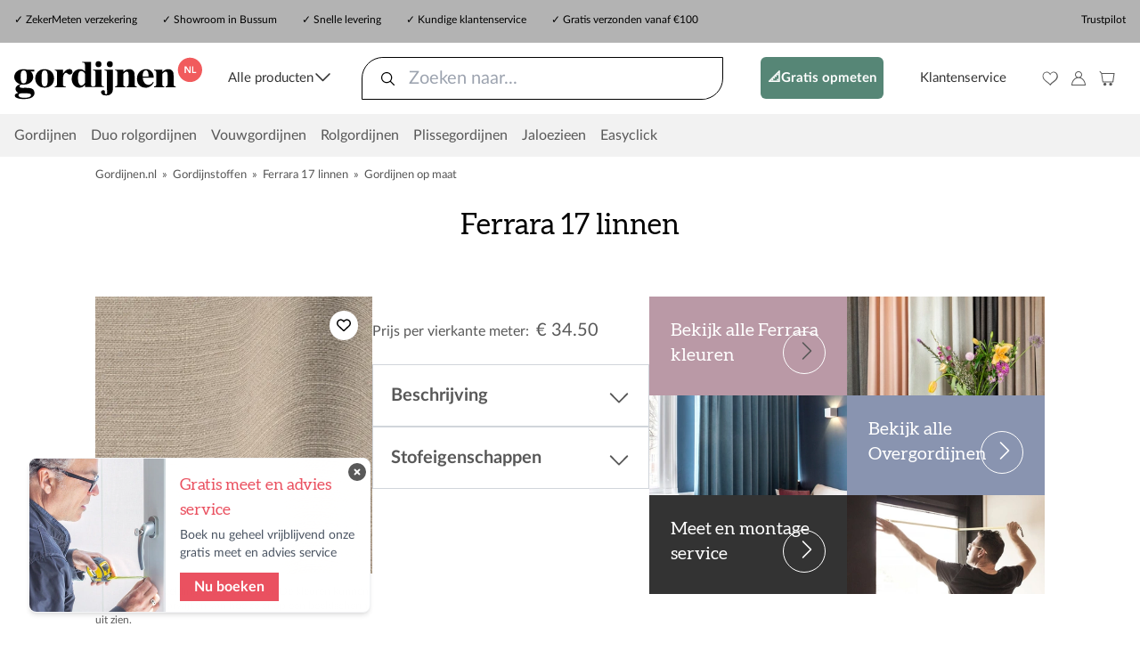

--- FILE ---
content_type: text/html; charset=UTF-8
request_url: https://www.gordijnen.nl/gordijnen-op-maat/stof/1534
body_size: 16915
content:
<!DOCTYPE html>
<html lang="nl" class="owrt-gordijnen">
<head>
<script type="text/javascript">if(typeof performance!=='undefined'){performance.mark("html:start");}</script>
<meta http-equiv="Content-Type" content="text/html; charset=UTF-8"/>
<meta http-equiv="X-UA-Compatible" content="IE=edge"/>
<meta name="viewport" content="width=device-width, initial-scale=1, shrink-to-fit=no">
<script src="https://kit.fontawesome.com/5b8577b64d.js" crossorigin="anonymous" data-auto-replace-svg="nest" async></script>
<script type="text/javascript">var xhttp=new XMLHttpRequest();xhttp.open("GET","/api/visitor/loc",true);xhttp.send();</script><link href='https://load.stp.gordijnen.nl' rel='preconnect'>
<link href='https://consent.cookiebot.com' rel='preconnect'>
<link href='https://ik.imagekit.io' rel='preconnect'>
<link href='https://kit.fontawesome.com' rel='preconnect' crossorigin>
<link href='https://ka-p.fontawesome.com' rel='preconnect'>
<link rel='dns-prefetch' href='https://consent.cookiebot.com'>
<link rel='dns-prefetch' href='https://bat.bing.com'>
<link rel='dns-prefetch' href='https://ik.imagekit.io'>
<link rel='dns-prefetch' href='https://eu.posthog.com'>
<link rel='dns-prefetch' href='https://kit.fontawesome.com'>
<script>dataLayer=[[]];(function(w,d,s,l,i){w[l]=w[l]||[];w[l].push({'gtm.start':new Date().getTime(),event:'gtm.js'});var f=d.getElementsByTagName(s)[0],j=d.createElement(s);j.async=true;j.src="https://load.stp.gordijnen.nl/bxhvkvehzxm.js?"+i;f.parentNode.insertBefore(j,f);})(window,document,'script','dataLayer','bvls4=aWQ9R1RNLVdSVFIzVg%3D%3D&sort=asc');</script>
<script>var _paq=_paq||[];</script>
<link rel="canonical" href="https://www.gordijnen.nl/gordijnen-op-maat/stof/1534"><meta name='localized-page-type' content='gordijnstof'><title>Gordijnstof Ferrara 17 linnen - Gordijnen op maat | Gordijnen.nl</title><meta name='description' content='Wanneer je een kamer optimaal wilt verduisteren, valt de keuze gauw op de aangename gordijnstof Ferrara. Een black out met natuurlijke uitstraling, zachte touch én soepele valling. Door de confectie is het mogelijk dat er zwarte puntjes zichtbaar zijn op de naden en de plooien. Door deze gaatjes komt ook licht heen. De achterkant van deze stof is wit. Wil je graag een kamerhoog verduisterend gordijn dat helemaal geen licht door laat, bekijk &lt;a href=&quot;https://www.gordijnen.nl/gordijnen-op-maat/stoffen?tag=32&amp;blackout=24#fabrics&quot;&gt;hier de collectie&lt;/a&gt;.'/><script>var modalAddProductToCart=true;</script>
<link rel="apple-touch-icon" sizes="180x180" href="/apple-touch-icon.png">
<link rel="icon" type="image/png" href="/xfavicon-32x32.png.pagespeed.ic.Ot1Of_aW0D.webp" sizes="32x32">
<link rel="icon" type="image/png" href="/xfavicon-16x16.png.pagespeed.ic.l4Hb8dAGYZ.webp" sizes="16x16">
<link rel="manifest" href="/manifest.json">
<link rel="mask-icon" href="/safari-pinned-tab.svg" color="#ea5160">
<meta name="theme-color" content="#ffffff">
<link rel="stylesheet" href="/shared/build/5766.42333b2e.css"><link rel="stylesheet" href="/shared/build/7794.dccc8906.css"><link rel="stylesheet" href="/shared/build/curtainConfig.a0bfc9f6.css">
<script src="/shared/build/runtime.319ff1d6.js" defer></script><script src="/shared/build/651.dcff1ed5.js" defer></script><script src="/shared/build/9510.499e3221.js" defer></script><script src="/shared/build/6128.f037309b.js" defer></script><script src="/shared/build/2108.f1d5d77b.js" defer></script><script src="/shared/build/1592.6b8f69c8.js" defer></script><script src="/shared/build/7237.87f9f517.js" defer></script><script src="/shared/build/curtainConfig.22218064.js" defer></script>
</head><body data-locale="nl" data-siteroot="/" data-siteroot-with-locale="/" data-is-advisor="false"> <noscript><iframe src="https://load.stp.gordijnen.nl/ns.html?id=GTM-WRTR3V" height="0" width="0" style="display:none;visibility:hidden"></iframe></noscript>
<main id='wrap' class='wrap page-58'>
<div class='top-header-container tlwd-px-4' data-swiftype-index='false'>
<div class='tlwd-flex tlwd-h-12 tlwd-max-w-screen-2xl tlwd-mx-auto tlwd-justify-between tlwd-py-3'>
<div class='header-usps tlwd-hidden md:tlwd-flex tlwd-flex-grow tlwd-justify-between tlwd-max-w-screen-md'>
<span>✓ <a class="sans-serif" href="/zeker-meten-verzekering" style="color:#000;">ZekerMeten verzekering</a></span> <span class="d-none d-xl-inline-block">✓ <a class="sans-serif" href="/showroom" style="color:#000;">Showroom in Bussum</a></span> <span>✓ Snelle levering</span> <span class="d-none d-lg-inline-block">✓ Kundige klantenservice</span> <span>✓ Gratis verzonden vanaf &euro;100</span>
</div>
<usp-carousel class="tlwd-flex-1 md:tlwd-hidden tlwd-whitespace-nowrap tlwd-overflow-hidden" :data="[&quot;&lt;span&gt;\u2713 &lt;a class=\&quot;sans-serif\&quot; href=\&quot;\/zeker-meten-verzekering\&quot; style=\&quot;color:#000;\&quot;&gt;ZekerMeten verzekering&lt;\/a&gt;&lt;\/span&gt;&quot;,&quot;&lt;span&gt;\u2713 Snelle levering&lt;\/span&gt;&quot;,&quot;&lt;span&gt;\u2713 Gratis verzonden vanaf &amp;euro;100&lt;\/span&gt;&quot;]"></usp-carousel>
<div class="tlwd-flex-1 md:tlwd-flex-none">
<div class="trustpilot-widget" data-locale="nl-NL" data-template-id="5419b637fa0340045cd0c936" data-businessunit-id="58f61d540000ff0005a0b671" data-style-height="22px" data-style-width="100%" data-theme="light"> <a href="https://nl.trustpilot.com/review/gordijnen.nl" target="_blank" rel="noopener">Trustpilot</a> </div>
</div>
</div>
</div>
<div class='header-container tlwd-px-4 meili-ignore' data-swiftype-index='false'>
<nav>
<ul class="tlwd-py-4 tlwd-list-none tlwd-pl-0 tlwd-m-0 tlwd-flex tlwd-max-w-screen-2xl tlwd-mx-auto tlwd-justify-between tlwd-items-center tlwd-flex-wrap">
<div class="tlwd-flex-1 xl:tlwd-flex-none">
<div class="tlwd-align-middle">
<a href="/">
<img src="/custom/images/logo.svg" class="logo" width="540" height="119" alt="Gordijnen.nl"/>
</a>
</div>
</div>
<input type="checkbox" id="main-menu-active"/>
<li class="main-menu-item tlwd-hidden md:tlwd-inline-block jwf-menu">
<label for="main-menu-active">
<span id='desktop-menu-toggle' class="tlwd-whitespace-nowrap custom-dropdown-toggle tlwd-flex tlwd-gap-1 tlwd-cursor-pointer">Alle producten <span class="fal fa-angle-down tlwd-text-2xl tlwd-inline-block rotate-on-active"></span></span>
</label>
</li>
<li id="searchBar" class="main-menu-item tlwd-order-2 lg:tlwd-order-none tlwd-w-full lg:tlwd-w-4/12 tlwd-h-12 tlwd-mt-4 lg:tlwd-mt-0">
<input id="header-search-checkbox" type="checkbox">
<div class="tlwd-flex tlwd-max-w-screen-2xl tlwd-h-full tlwd-mx-auto tlwd-block header-search-content">
<swiftype-form search-index="gordijnen-nl-scrapix" search-placeholder-string="Zoeken naar..."/>
</div>
</li>
<div class="menu-top-height md:tlwd-top-[164px] dropdown-menu tlwd-fixed md:tlwd-hidden md:tlwd-absolute tlwd--mt-0 md:tlwd--mt-9 tlwd-left-0 tlwd-right-0 tlwd-top-0  tlwd-z-50 tlwd-border-0 tlwd-border-b tlwd-border-t tlwd-border-gray-300" id="main-menu">
<div class="tlwd-h-[48px] mobile--topheader md:tlwd-hidden">
<span>Gemaakt voor jou</span>
</div>
<! -- mobile menu header -->
<div class="tlwd-flex tlwd-items-center tlwd-justify-between tlwd-mx-6 md:tlwd-hidden tlwd-border-solid tlwd-border-0 tlwd-border-b tlwd-border-gray-300 tlwd-pt-4 tlwd-pb-2">
<div>
<img src="/custom/images/logo.svg" class="logo" width="540" height="119" alt="Gordijnen.nl"/>
</div>
<div>
<label for="main-menu-active">
<span href="#" class="tlwd-text-right tlwd-text-3xl tlwd-text-black tlwd-cursor-pointer">
<img src="/custom/images/icons/g-crossb.svg" class="" width="32" height="32" alt="Menu"/>
</span>
</label>
</div>
</div>
<div class="tlwd-container tlwd-max-w-screen-2xl tlwd-mx-auto md:tlwd-flex">
<div class="mega-menu-left tlwd-px-8 md:tlwd-ml-0 tlwd-py-8 tlwd-border-0 tlwd-border-r tlwd-border-solid tlwd-border-gray-300 md:tlwd-pr-24">
<div>
<menu-group class="button--secondary mobile--reset" name="Gratis opmeten" url="/meet-en-montage-service"></menu-group>
<!- general menu items -->
<menu-group name="Gordijnen op maat" url="/gordijnen-op-maat" :sub-items="[{&quot;url&quot;:&quot;\/gordijnen-op-maat\/vitrages&quot;,&quot;name&quot;:&quot;Vitrage gordijnen&quot;},{&quot;url&quot;:&quot;\/gordijnen-op-maat\/inbetweens&quot;,&quot;name&quot;:&quot;Inbetween gordijnen&quot;},{&quot;url&quot;:&quot;\/gordijnen-op-maat\/overgordijnen&quot;,&quot;name&quot;:&quot;Overgordijnen&quot;}]" :translations="{&quot;MENU_PREFIX_OVERVIEW&quot;:&quot;Overzicht&quot;}" img-url="https://ik.imagekit.io/wwhbv/gordijnen/cards/5-Menu-Banner-desktop/5-01-MB-gordijnen_zjtx0nwNA.jpg?tr=w-900,q=90" img-color="mark2"></menu-group>
<menu-group name="Vouwgordijnen" url="/vouwgordijnen" :sub-items="[{&quot;url&quot;:&quot;\/gordijnen-op-maat\/stoffen?curtaintype=35&quot;,&quot;name&quot;:&quot;Vouwgordijnen op maat&quot;},{&quot;url&quot;:&quot;\/standaard-maten\/p\/2358&quot;,&quot;name&quot;:&quot;Vouwgordijnen standaard maten&quot;}]" :translations="{&quot;MENU_PREFIX_OVERVIEW&quot;:&quot;Overzicht&quot;}" img-url="https://ik.imagekit.io/wwhbv/gordijnen/cards/5-Menu-Banner-desktop/5-02-MB-Vouwgordijnen-forTEXT_tIaA1CWtf.jpg?tr=w-900,q=90" img-color="mark1"></menu-group>
<menu-group name="Rails en roedes" url="/gordijnrails" :sub-items="[{&quot;url&quot;:&quot;\/gordijnrails\/op-maat&quot;,&quot;name&quot;:&quot;Gordijnrails op maat&quot;},{&quot;url&quot;:&quot;\/gordijnrails\/gordijnroedes&quot;,&quot;name&quot;:&quot;Gordijnroedes op maat&quot;},{&quot;url&quot;:&quot;\/gordijnrails\/elektrische-gordijnrails&quot;,&quot;name&quot;:&quot;Elektrische gordijnrails&quot;}]" :translations="{&quot;MENU_PREFIX_OVERVIEW&quot;:&quot;Overzicht&quot;}" img-url="https://ik.imagekit.io/wwhbv/gordijnen/cards/5-Menu-Banner-desktop/5-03-MB-rails-en-roede_PxsM_1G4e.jpg?tr=w-900,q=90" img-color="mark5"></menu-group>
<menu-group name="Jaloezieën" url="/jaloezieen" :sub-items="[{&quot;name&quot;:&quot;Jaloezie\u00ebn op maat&quot;},{&quot;url&quot;:&quot;\/jaloezieen\/houten-jaloezieen\/maatwerk&quot;,&quot;name&quot;:&quot;Houten jaloezie\u00ebn op maat&quot;},{&quot;url&quot;:&quot;\/jaloezieen\/aluminium-jaloezieen\/maatwerk&quot;,&quot;name&quot;:&quot;Aluminium jaloezie\u00ebn 25mm op maat&quot;},{&quot;url&quot;:&quot;\/jaloezieen\/aluminium-jaloezieen\/maatwerk-50mm&quot;,&quot;name&quot;:&quot;Aluminium jaloezie\u00ebn 50mm op maat&quot;},{&quot;name&quot;:&quot;Jaloezie\u00ebn standaard maten&quot;},{&quot;url&quot;:&quot;\/standaard-maten\/p\/328&quot;,&quot;title&quot;:&quot;Aluminium jaloezie\u00ebn standaard maten 25mm&quot;,&quot;name&quot;:&quot;Aluminium jaloezie\u00ebn 25mm&quot;},{&quot;url&quot;:&quot;\/standaard-maten\/p\/2253&quot;,&quot;title&quot;:&quot;Aluminium jaloezie\u00ebn standaard maten 50mm&quot;,&quot;name&quot;:&quot;Aluminium jaloezie\u00ebn 50mm&quot;},{&quot;url&quot;:&quot;\/standaard-maten\/p\/905&quot;,&quot;title&quot;:&quot;Houten jaloezie\u00ebn standaard maten&quot;,&quot;name&quot;:&quot;Houten jaloezie\u00ebn&quot;},{&quot;url&quot;:&quot;\/standaard-maten\/p\/2489&quot;,&quot;title&quot;:&quot;Bamboe jaloezie\u00ebn standaard maten&quot;,&quot;name&quot;:&quot;Bamboe jaloezie\u00ebn&quot;},{&quot;url&quot;:&quot;\/standaard-maten\/p\/843&quot;,&quot;title&quot;:&quot;Kunststof jaloezie\u00ebn standaard maten&quot;,&quot;name&quot;:&quot;Kunststof jaloezie\u00ebn&quot;}]" :translations="{&quot;MENU_PREFIX_OVERVIEW&quot;:&quot;Overzicht&quot;}" img-url="https://ik.imagekit.io/wwhbv/gordijnen/cards/5-Menu-Banner-desktop/5-04-MB-JAL-forTEXT_c1aMnNPVx.jpg?tr=w-900,q=90" img-color="mark2"></menu-group>
<menu-group name="Rolgordijnen" url="/rolgordijnen" :sub-items="[{&quot;name&quot;:&quot;Rolgordijnen op maat&quot;},{&quot;url&quot;:&quot;\/rolgordijnen\/maatwerk\/zonder-cassette&quot;,&quot;name&quot;:&quot;Rolgordijnen zonder cassette&quot;},{&quot;url&quot;:&quot;\/rolgordijnen\/maatwerk\/met-cassette&quot;,&quot;name&quot;:&quot;Rolgordijnen met cassette&quot;},{&quot;url&quot;:&quot;\/rolgordijnen\/maatwerk\/rolgordijn-xl&quot;,&quot;name&quot;:&quot;Rolgordijnen XL&quot;},{&quot;name&quot;:&quot;Rolgordijnen standaard maten&quot;},{&quot;url&quot;:&quot;\/standaard-maten\/p\/1640&quot;,&quot;name&quot;:&quot;Rolgordijnen uni kleuren&quot;},{&quot;url&quot;:&quot;\/standaard-maten\/p\/2961&quot;,&quot;name&quot;:&quot;Rolgordijnen Plus&quot;},{&quot;url&quot;:&quot;\/standaard-maten\/p\/2748&quot;,&quot;name&quot;:&quot;Rolgordijnen Eco&quot;},{&quot;url&quot;:&quot;\/standaard-maten\/p\/3186&quot;,&quot;name&quot;:&quot;Elektrische Rolgordijnen met Bluetooth&quot;},{&quot;url&quot;:&quot;\/rolgordijnen\/elektrische-rolgordijnen\/motionblinds&quot;,&quot;name&quot;:&quot;MotionBlinds retrofit motoren&quot;},{&quot;name&quot;:&quot;Dakraam rolgordijnen&quot;},{&quot;url&quot;:&quot;\/dakraamgordijnen&quot;,&quot;name&quot;:&quot;Dakraam rolgordijnen&quot;}]" :translations="{&quot;MENU_PREFIX_OVERVIEW&quot;:&quot;Overzicht&quot;}" img-url="https://ik.imagekit.io/wwhbv/gordijnen/cards/5-Menu-Banner-desktop/5-05-MB-Rol-forTEXT_r-AdQR3Oy.jpg?tr=w-900,q=90" img-color="mark4"></menu-group>
<menu-group name="Duo Rolgordijnen" url="/duo-rolgordijnen" :sub-items="[{&quot;name&quot;:&quot;Duo Rolgordijnen op maat&quot;},{&quot;url&quot;:&quot;\/duo-rolgordijnen\/maatwerk\/met-cassette&quot;,&quot;name&quot;:&quot;Duo rolgordijnen met cassette&quot;},{&quot;name&quot;:&quot;Duo rolgordijnen standaard maten&quot;},{&quot;url&quot;:&quot;\/standaard-maten\/p\/136&quot;,&quot;name&quot;:&quot;Duo rolgordijnen standaard&quot;},{&quot;url&quot;:&quot;\/standaard-maten\/p\/3868&quot;,&quot;name&quot;:&quot;Duo rolgordijnen mini - draai\/kiep&quot;}]" :translations="{&quot;MENU_PREFIX_OVERVIEW&quot;:&quot;Overzicht&quot;}" img-url="https://ik.imagekit.io/wwhbv/gordijnen/cards/5-Menu-Banner-desktop/5-06-MB-Duorolgordijn-forTEXT_FNTyxrGA3.jpg?tr=w-900,q=90" img-color="mark1"></menu-group>
<menu-group name="Plissé gordijnen" url="/plissegordijnen" :sub-items="[{&quot;url&quot;:&quot;\/plissegordijnen\/maatwerk\/plissegordijn-vrijhangend&quot;,&quot;name&quot;:&quot;Op maat - vrijhangend&quot;},{&quot;url&quot;:&quot;\/plissegordijnen\/maatwerk\/plissegordijn-ingespannen&quot;,&quot;name&quot;:&quot;Op maat - ingespannen&quot;},{&quot;url&quot;:&quot;\/standaard-maten\/p\/242&quot;,&quot;name&quot;:&quot;Kant en klaar - ingespannen&quot;}]" :translations="{&quot;MENU_PREFIX_OVERVIEW&quot;:&quot;Overzicht&quot;}" img-url="https://ik.imagekit.io/wwhbv/gordijnen/cards/5-Menu-Banner-desktop/5-07-MB-plisse_Ki6qxJeun.jpg?tr=w-900,q=90" img-color="mark3"></menu-group>
<menu-group name="Dubbele plissé gordijnen" url="/plissegordijnen" :sub-items="[{&quot;url&quot;:&quot;\/plissegordijnen\/maatwerk\/dubbel-plissegordijn-vrijhangend&quot;,&quot;name&quot;:&quot;Op maat - vrijhangend&quot;},{&quot;url&quot;:&quot;\/plissegordijnen\/maatwerk\/dubbel-plissegordijn-ingespannen&quot;,&quot;name&quot;:&quot;Op maat - ingespannen&quot;},{&quot;url&quot;:&quot;\/standaard-maten\/p\/819&quot;,&quot;name&quot;:&quot;Kant en klaar - vrijhangend&quot;},{&quot;url&quot;:&quot;\/standaard-maten\/p\/304&quot;,&quot;name&quot;:&quot;Kant en klaar - ingespannen&quot;}]" :translations="{&quot;MENU_PREFIX_OVERVIEW&quot;:&quot;Overzicht&quot;}" img-url="https://ik.imagekit.io/wwhbv/gordijnen/cards/5-Menu-Banner-desktop/5-08-MB-dubbele-plisse-forTEXT_RBAeSBCfy.jpg?tr=w-900,q=90" img-color="mark1"></menu-group>
<menu-group name="Easyclick" url="/easyclick" :sub-items="[{&quot;url&quot;:&quot;\/easyclick\/plissegordijn&quot;,&quot;name&quot;:&quot;Pliss\u00e9 gordijn Easyclick&quot;},{&quot;url&quot;:&quot;\/easyclick\/dubbel-plissegordijn&quot;,&quot;name&quot;:&quot;Dubbel pliss\u00e9 gordijn Easyclick&quot;},{&quot;url&quot;:&quot;\/easyclick\/jaloezie&quot;,&quot;name&quot;:&quot;Aluminium jaloezie Easyclick&quot;}]" :translations="{&quot;MENU_PREFIX_OVERVIEW&quot;:&quot;Overzicht&quot;}" img-url="https://ik.imagekit.io/wwhbv/gordijnen/cards/5-Menu-Banner-desktop/5-09-MB-Easyclick-forTEXT_u1K0VJcCE.jpg?tr=w-900,q=90" img-color="mark2"></menu-group>
<menu-group name="Shutters" url="/shutters" :sub-items="[{&quot;url&quot;:&quot;\/shutters&quot;,&quot;name&quot;:&quot;Echte houten shutters&quot;}]" :translations="{&quot;MENU_PREFIX_OVERVIEW&quot;:&quot;Overzicht&quot;}" img-url="https://ik.imagekit.io/wwhbv/gordijnen/cards/5-Menu-Banner-desktop/5-10-MB-Shutters_84aLbb_p2.jpg?tr=w-900,q=90" img-color="mark4"></menu-group>
<menu-group name="Hordeuren" url="/maatwerk/plisse-hordeur" :sub-items="[{&quot;url&quot;:&quot;\/maatwerk\/plisse-hordeur&quot;,&quot;name&quot;:&quot;Pliss\u00e9 hordeur&quot;}]" :translations="{&quot;MENU_PREFIX_OVERVIEW&quot;:&quot;Overzicht&quot;}" img-url="https://ik.imagekit.io/wwhbv/gordijnen/cards/5-Menu-Banner-desktop/5-11-MB-Hordeuren_R92yrITm4D.jpg?tr=w-900,q=90" img-color="mark1"></menu-group>
<menu-group name="Accessoires" url="/accessoires" :sub-items="[{&quot;url&quot;:&quot;\/standaard-maten\/p\/1792&quot;,&quot;name&quot;:&quot;Lamelreiniger voor jaloezie\u00ebn&quot;}]" :translations="{&quot;MENU_PREFIX_OVERVIEW&quot;:&quot;Overzicht&quot;}" img-url="https://ik.imagekit.io/wwhbv/gordijnen/cards/5-Menu-Banner-desktop/5-12-MB-Accessories_i7B-rpf6Z.jpg?tr=w-900,q=90" img-color="mark5"></menu-group>
</div>
<div class="tlwd-bg-slate-100 tlwd-text-slate-600 tlwd-border-solid tlwd-border-0 tlwd-border-t tlwd-border-b tlwd-border-slate-200 tlwd-h-14 md:tlwd-hidden"></div>
<div class="mobile--submenu">
<menu-group class="button--service" name="Klantenservice" url="/klantenservice"></menu-group>
<menu-group class="button--service" name="Over ons" url="/klantenservice/over"></menu-group>
</div>
</div>
<div id="mega-menu-right" class="tlwd-pl-14 tlwd-hidden md:tlwd-block tlwd-w-full"></div>
</div>
</div>
<li class="main-menu-item tlwd-hidden md:tlwd-inline-block">
<a class="ph-btn-test-v btn-action tlwd-font-bold tlwd-rounded-md tlwd-mx-2" style='color: #FFF;padding: 1rem 0.5rem;' href="/meet-en-montage-service">📐Gratis opmeten</a>
</li>
<li class="main-menu-item tlwd-hidden md:tlwd-inline-block">
<a href="/klantenservice">Klantenservice</a>
</li>
<li class="main-menu-item tlwd-inline-block tlwd-flex">
<a href="/favorieten" class="nav-link">
<img src="/custom/images/icons/g-heart.svg" class="header--icon" alt="Favorieten"/>
</a>
<a href="/login" class="nav-link">
<img src="/custom/images/icons/g-login.svg" class="header--icon" alt="Inloggen"/>
</a>
<a href='/winkelmandje' class="nav-link tlwd-mr-4 sm:tlwd-m-0">
<div class="tlwd-relative">
<img src="/custom/images/icons/g-cart.svg" class="header--icon" alt="Winkelmandje"/>
</div>
</a>
</li>
<li class="main-menu-item tlwd-inline-block md:tlwd-hidden">
<label for="main-menu-active">
<div type="button" aria-controls="main-menu" aria-label="Toggle navigation">
<img src="/custom/images/icons/g-burgerb.svg" class="" width="32" height="32" alt="Menu"/>
</div>
</label>
</li>
</div>
</ul>
</nav>
</div>
<div class="menu-item-bar tlwd-px-4 tlwd-hidden md:tlwd-block">
<div class="tlwd-flex tlwd-h-12 tlwd-max-w-screen-2xl tlwd-mx-auto tlwd-justify-between tlwd-py-3">
<nav class="tlwd-flex-none tlwd-space-x-4">
<li class="main-menu-item tlwd-hidden md:tlwd-inline-block">
<a href="/gordijnen-op-maat">Gordijnen</a>
</li>
<li class="main-menu-item tlwd-hidden md:tlwd-inline-block">
<a href="/duo-rolgordijnen">Duo rolgordijnen</a>
</li>
<li class="main-menu-item tlwd-hidden md:tlwd-inline-block">
<a href="/vouwgordijnen">Vouwgordijnen</a>
</li>
<li class="main-menu-item tlwd-hidden md:tlwd-inline-block">
<a href="/rolgordijnen">Rolgordijnen</a>
</li>
<li class="main-menu-item tlwd-hidden md:tlwd-inline-block">
<a href="/plissegordijnen">Plissegordijnen</a>
</li>
<li class="main-menu-item tlwd-hidden md:tlwd-inline-block">
<a href="/jaloezieen">Jaloezieen</a>
</li>
<li class="main-menu-item tlwd-hidden md:tlwd-inline-block">
<a href="/easyclick">Easyclick</a>
</li>
</nav>
</div>
</div>
<div class='main'>
<div class='site-body'>
<div class='content clearfix'>
<div class="tlwd-max-w-screen-2xl lg:tlwd-w-5/6 tlwd-mx-2 lg:tlwd-mx-auto"><div class='trace'><span><a title='Gordijnen.nl' href='/'>Gordijnen.nl</a></span> &raquo; <span><a title='Gordijnstoffen' href='/gordijnen-op-maat/stoffen'>Gordijnstoffen</a></span> &raquo; <span><a title='Ferrara 17 linnen' href=''>Ferrara 17 linnen</a></span> &raquo; <span><a title='Gordijnen op maat' href='/gordijnen-op-maat'>Gordijnen op maat</a></span></div><microdata json='{&quot;@context&quot;:&quot;http://schema.org&quot;,&quot;@type&quot;:&quot;BreadcrumbList&quot;,&quot;itemListElement&quot;:[{&quot;@type&quot;:&quot;ListItem&quot;,&quot;position&quot;:1,&quot;item&quot;:{&quot;@id&quot;:&quot;/&quot;,&quot;name&quot;:&quot;Gordijnen.nl&quot;}},{&quot;@type&quot;:&quot;ListItem&quot;,&quot;position&quot;:2,&quot;item&quot;:{&quot;@id&quot;:&quot;/gordijnen-op-maat/stoffen&quot;,&quot;name&quot;:&quot;Gordijnstoffen&quot;}},{&quot;@type&quot;:&quot;ListItem&quot;,&quot;position&quot;:3,&quot;item&quot;:{&quot;@id&quot;:&quot;&quot;,&quot;name&quot;:&quot;Ferrara 17 linnen&quot;}},{&quot;@type&quot;:&quot;ListItem&quot;,&quot;position&quot;:4,&quot;item&quot;:{&quot;@id&quot;:&quot;/gordijnen-op-maat&quot;,&quot;name&quot;:&quot;Gordijnen op maat&quot;}}]}'></microdata></div>
<div class="tlwd-max-w-screen-2xl lg:tlwd-w-5/6 tlwd-mx-2 lg:tlwd-mx-auto">
<div id="product-shimmer-container" class="tlwd-min-h-screen product-configurator-shimmer">
<curtain-product fabric="{&quot;id&quot;:1534,&quot;externalId&quot;:70020909,&quot;nameStr&quot;:&quot;Ferrara 17 linnen&quot;,&quot;code&quot;:&quot;1SNOO01017&quot;,&quot;pricePerMeter&quot;:&quot;47.61&quot;,&quot;pricePerSquareMeter&quot;:&quot;34.50&quot;,&quot;productInfoStr&quot;:&quot;Wanneer je een kamer optimaal wilt verduisteren, valt de keuze gauw op de aangename gordijnstof Ferrara. Een black out met natuurlijke uitstraling, zachte touch \u00e9n soepele valling. Door de confectie is het mogelijk dat er zwarte puntjes zichtbaar zijn op de naden en de plooien. Door deze gaatjes komt ook licht heen. De achterkant van deze stof is wit. Wil je graag een kamerhoog verduisterend gordijn dat helemaal geen licht door laat, bekijk &lt;a href=\&quot;https:\/\/www.gordijnen.nl\/gordijnen-op-maat\/stoffen?tag=32&amp;blackout=24#fabrics\&quot;&gt;hier de collectie&lt;\/a&gt;.&quot;,&quot;typeStr&quot;:&quot;FABRIC_TYPE_BLACKOUT&quot;,&quot;printStr&quot;:&quot;FABRIC_PRINT_PLAIN&quot;}" fabric-details="{&quot;fabricDescription&quot;:&quot;Wanneer je een kamer optimaal wilt verduisteren, valt de keuze gauw op de aangename gordijnstof Ferrara. Een black out met natuurlijke uitstraling, zachte touch \u00e9n soepele valling. Door de confectie is het mogelijk dat er zwarte puntjes zichtbaar zijn op de naden en de plooien. Door deze gaatjes komt ook licht heen. De achterkant van deze stof is wit. Wil je graag een kamerhoog verduisterend gordijn dat helemaal geen licht door laat, bekijk &lt;a href=\&quot;https:\/\/www.gordijnen.nl\/gordijnen-op-maat\/stoffen?tag=32&amp;blackout=24#fabrics\&quot;&gt;hier de collectie&lt;\/a&gt;.&quot;,&quot;fabricWidth&quot;:&quot;138 cm&quot;,&quot;fabricWidthTypeLabel&quot;:&quot;Banen&quot;,&quot;fabricFlameRetardant&quot;:&quot;Nee&quot;,&quot;fabricMaterial&quot;:&quot;22% Acetaat, 11% Modal, 64% Polyester, 3% Viscose&quot;,&quot;fabricPropertyIcons&quot;:[&quot;&amp;#x42;&quot;,&quot;&amp;#x201D;&quot;,&quot;&amp;#x2039;&quot;,&quot;&amp;#xCE;&quot;,&quot;&amp;#x7D;&quot;],&quot;fabricStock&quot;:&quot;Voldoende voorraad&quot;,&quot;fabricDeliveryTime&quot;:&quot;Binnen 3-4 weken voor jou geconfectioneerd en geleverd.&quot;,&quot;fabricImage&quot;:&quot;https:\/\/ik.imagekit.io\/wwhbv\/tr:w-800,f-auto,q-100,\/products\/gordijnen\/resize\/1SNOO01017.jpg&quot;,&quot;fabricImageThumb&quot;:&quot;https:\/\/ik.imagekit.io\/wwhbv\/tr:w-400,f-auto,q-85,\/products\/gordijnen\/resize\/1SNOO01017.jpg&quot;,&quot;fabricCartImages&quot;:{&quot;cutyardage&quot;:&quot;https:\/\/ik.imagekit.io\/wwhbv\/products\/gordijnen\/resize\/1SNOO01017.jpg&quot;,&quot;pleatcurtain&quot;:&quot;https:\/\/ik.imagekit.io\/wwhbv\/tr:w-1200,h-1200,c-at_max-1,q-85,\/products\/curtain-renders\/vg_single_pleat_closed\/1SNOO01017.jpg&quot;,&quot;wavecurtain&quot;:&quot;https:\/\/ik.imagekit.io\/wwhbv\/tr:w-1200,h-1200,c-at_max-1,q-85,\/products\/curtain-renders\/vg_wave_closed\/1SNOO01017.jpg&quot;,&quot;ringcurtain&quot;:&quot;https:\/\/ik.imagekit.io\/wwhbv\/tr:w-1200,h-1200,c-at_max-1,q-85,\/products\/curtain-renders\/vg_eyelet40_closed\/1SNOO01017.jpg&quot;,&quot;foldcurtain&quot;:&quot;https:\/\/ik.imagekit.io\/wwhbv\/tr:w-1200,h-1200,c-at_max-1,q-85,\/products\/curtain-renders\/vg_roman_back_rip_50\/1SNOO01017.jpg&quot;,&quot;default&quot;:&quot;https:\/\/ik.imagekit.io\/wwhbv\/tr:w-1200,h-1200,c-at_max-1,q-85,\/products\/curtain-renders\/vg_single_pleat_closed\/1SNOO01017.jpg&quot;},&quot;fabricArticleNumber&quot;:&quot;1SNOO01017&quot;,&quot;fabricCurtainTypes&quot;:[{&quot;value&quot;:&quot;wavecurtain&quot;,&quot;label&quot;:&quot;Wave gordijn&quot;},{&quot;value&quot;:&quot;pleatcurtain&quot;,&quot;label&quot;:&quot;Plooigordijn&quot;},{&quot;value&quot;:&quot;ringcurtain&quot;,&quot;label&quot;:&quot;Ringgordijn&quot;},{&quot;value&quot;:&quot;panelcurtain&quot;,&quot;label&quot;:&quot;PRODUCT_PANELCURTAIN&quot;},{&quot;value&quot;:&quot;fronslintcurtain&quot;,&quot;label&quot;:&quot;PRODUCT_FRONSLINTCURTAIN&quot;},{&quot;value&quot;:&quot;loopcurtain&quot;,&quot;label&quot;:&quot;PRODUCT_LOOPCURTAIN&quot;},{&quot;value&quot;:&quot;spancurtain&quot;,&quot;label&quot;:&quot;PRODUCT_SPANCURTAIN&quot;},{&quot;value&quot;:&quot;rodcurtain&quot;,&quot;label&quot;:&quot;PRODUCT_RODCURTAIN&quot;},{&quot;value&quot;:&quot;tieback&quot;,&quot;label&quot;:&quot;Embrasse&quot;},{&quot;value&quot;:&quot;cutyardage&quot;,&quot;label&quot;:&quot;Losse stof&quot;},{&quot;value&quot;:&quot;foldcurtain&quot;,&quot;label&quot;:&quot;Vouwgordijn&quot;}]}" :fabric-group="{&quot;id&quot;:78,&quot;name&quot;:&quot;Ferrara&quot;}" :fabric-curtain-type="{&quot;id&quot;:17,&quot;name&quot;:&quot;OVERCURTAINS&quot;}" translations="{&quot;MINIMAL&quot;:&quot;Minimale&quot;,&quot;MAXIMAL&quot;:&quot;Maximale&quot;,&quot;CENTIMETERS&quot;:&quot;centimeter&quot;,&quot;STEP&quot;:&quot;Stap&quot;,&quot;LAST_STEP&quot;:&quot;Laatste stap&quot;,&quot;LABEL_IS_TOO_LONG&quot;:&quot;De omschrijving is te lang. Graag een kortere omschrijving gebruiken.&quot;,&quot;ATTR_FABRIC_COLOR&quot;:&quot;Kleur stof&quot;,&quot;ATTR_HEAD_SIZE&quot;:&quot;Hoofdje&quot;,&quot;ATTR_FABRIC_TYPE&quot;:&quot;Soort stof&quot;,&quot;ATTR_CURTAIN_TYPE&quot;:&quot;Gordijn soort&quot;,&quot;PRICE&quot;:&quot;Prijs&quot;,&quot;FABRIC_DESCRIPTION&quot;:&quot;Beschrijving&quot;,&quot;FABRIC_PROPERTIES&quot;:&quot;Stofeigenschappen&quot;,&quot;FABRIC_NAME&quot;:&quot;Stof naam&quot;,&quot;FABRIC_TYPE&quot;:&quot;Soort stof&quot;,&quot;FABRIC_PRINT&quot;:&quot;Bedrukking stof&quot;,&quot;MATERIAL&quot;:&quot;Materiaal&quot;,&quot;FABRIC_WIDTH_TYPE&quot;:&quot;Type stof&quot;,&quot;FABRIC_WIDTH&quot;:&quot;Breedte stof&quot;,&quot;FIRE_RETARDANT&quot;:&quot;Brandvertragend&quot;,&quot;PRICE_PER_SQUARE_METER&quot;:&quot;Prijs per vierkante meter&quot;,&quot;FABRIC_STOCK&quot;:&quot;Voorraad stof&quot;,&quot;IDENTIFIER_SWATCH_FORM&quot;:&quot;stalen-aanvragen&quot;,&quot;CURTAIN_TYPE_TITLE&quot;:&quot;Stap 1: Kies hier de gordijnsoort&quot;,&quot;ATTR_WIDTH&quot;:&quot;Breedte&quot;,&quot;ATTR_ASSEMBLY_HEIGHT&quot;:&quot;Montagehoogte&quot;,&quot;ATTR_DROP&quot;:&quot;Hoogte&quot;,&quot;ATTR_TIEBACK&quot;:&quot;Embrasse&quot;,&quot;ATTR_BUDGET_TYPE&quot;:&quot;Afwerking gordijn&quot;,&quot;ATTR_ROOM_DESCRIPTION&quot;:&quot;Kamer&quot;,&quot;ATTR_CURTAIN_TYPE_MODEL&quot;:&quot;Gordijn model&quot;,&quot;ATTR_CHAIN_COLOR&quot;:&quot;Koordkleur&quot;,&quot;ATTR_CHAIN_SIDE&quot;:&quot;Bedieningszijde&quot;,&quot;ATTR_HEM_TYPE&quot;:&quot;Zoomtype&quot;,&quot;ATTR_SPLIT_PERCENTAGE&quot;:&quot;Gordijn verdeling&quot;,&quot;ATTR_LINING&quot;:&quot;Voeringstof&quot;,&quot;ATTR_CURTAIN_RING_TYPE&quot;:&quot;Type Ring&quot;,&quot;NO_LINER&quot;:&quot;Geen voering&quot;,&quot;WRONG_VALUE&quot;:&quot;Deze afmeting kan niet verwerkt worden. Voer een geldige afmeting in. Let op de minimale en maximale afmetingen.&quot;,&quot;ATTR_LENGTH&quot;:&quot;Lengte&quot;,&quot;ADD_TO_CART_DISABLED&quot;:&quot;In Winkelmandje&quot;,&quot;ADD_TO_CART&quot;:&quot;In winkelmandje&quot;,&quot;ADD_SAMPLE_TO_CART&quot;:&quot;Stof- \/kleurstaal bestellen! (gratis)&quot;,&quot;VADAIN_REMEMBER_SELECTED_CURTAIN_OPTIONS&quot;:&quot;Onthoud mijn ingevoerde opties&quot;,&quot;INCL_VAT&quot;:&quot;incl. BTW&quot;,&quot;VADAIN_COMPLETE_STEPS_ABOVE&quot;:&quot;Voltooi alle stappen&quot;,&quot;VADAIN_COMPLETE_STEPS_LEFT&quot;:&quot;Voltooi eerst alle stappen&quot;,&quot;SHIPPING_COSTS_NL&quot;:&quot;Verzendkosten Nederland: \u20ac 4.95 per bestelling, boven \u20ac 100 gratis.&quot;,&quot;SELECT_A&quot;:&quot;Selecteer een&quot;,&quot;SELECTED_OPTIONS&quot;:&quot;Geselecteerde opties&quot;,&quot;VADAIN_NOTE_IMAGES_ARE_INDICATIVE&quot;:&quot;Let op: alle afbeeldingen zijn indicatief. De kleuren kunnen in het echt wat afwijken van hoe ze er op een beeldscherm uit zien.&quot;,&quot;IDENTIFIER_INSTALLATION_SERVICE&quot;:&quot;meet-en-montage-service&quot;,&quot;IDENTIFIER_CATEGORY_CURTAINS&quot;:&quot;gordijnen-op-maat&quot;,&quot;IDENTIFIER_VADAIN_CURTAIN_FABRICS&quot;:&quot;stoffen&quot;,&quot;IDENTIFIER_MEASURING&quot;:&quot;opmeten&quot;,&quot;VADAIN_PRICE_IS_CALCULATED&quot;:&quot;Prijs wordt berekend&quot;,&quot;VADAIN_MAX_VALUE_CHANGED_DUE_TO_SELECTED_ZOOMTYPE&quot;:&quot;Let op: de hoogte is aangepast in verband met het zoomtype. De maximale hoogte is kleiner geworden.&quot;,&quot;PRICE_DISCOUNT_INCLUDED&quot;:&quot;Inclusief 10% Black Friday-korting&quot;,&quot;FABRIC_TYPE_BLACKOUT&quot;:&quot;Verduisteringsstof&quot;,&quot;FABRIC_PRINT_PLAIN&quot;:&quot;Effen&quot;,&quot;CTA_MEASURING_INSTRUCTIONS&quot;:&quot;Opmeetinstructie&quot;,&quot;CTA_ORDER_SAMPLES&quot;:&quot;Stalen bestellen&quot;,&quot;SHEERS&quot;:&quot;Vitrages&quot;,&quot;OVERCURTAINS&quot;:&quot;Overgordijnen&quot;,&quot;INBETWEENS&quot;:&quot;Inbetweens&quot;,&quot;ATTR_TURN_FABRIC&quot;:&quot;Stof draaien&quot;,&quot;VADAIN_PRICE_CALCULATION_ERROR&quot;:&quot;VADAIN_PRICE_CALCULATION_ERROR&quot;,&quot;ALSO_AVAILABLE_IN_X_COLOURS&quot;:&quot;Ook beschikbaar deze _X_ kleuren&quot;,&quot;SAVE_EDITED_PRODUCT&quot;:&quot;Wijzigingen opslaan&quot;}" currency-symbol="€" :currency-symbol-as-postfix="false" currency-code="EUR" siteroot="/" hearts="[]" link="/gordijnen-op-maat/stof/1534" jwf="1" sample-csrf-token="752273.hVlbzLqzcRr8O-TtPF_QXfDhiRzTKh8dOtSY55NyodA.6zcrmoj3BF24dI_ZdjTgMqm71m6ce21fD-GptN5K0-K1CBafjtACXa110A" config-csrf-token="b86abe4387e4e4e156bb1c823ac4c5e.Xs5z38vDAUI-1FLhCiCjtFcMIkY8sDUqQbtJydA5XT0.DvkfiJSCRgkNmjCgO3bw8npPExwIhwdQKfd7iJ1_KwRnlBbtuZZ3MGS8MQ" new-height-token="7164.Y3k7j2RLhTJYs-HlwN5YWuWnNtgZmvVLXuxOFQYaipw.Vg5I5yY4sB8p3aCKspsXDazkfod_8cYELKh6Y3Rzs9sHDUnDMCL_BA7ipA" cart-url="winkelmandje" logged-as-advisor="false" vat-percentage="21.00" shipping-cost-info="Verzendkosten Nederland: € 4.95 per bestelling, boven € 100 gratis." color-group-id="78">
</curtain-product>
<side-info siteroot="/" content-title="TITLE_MEASURING"></side-info>
</div>
</div>
</div>
</div>
</div>
<microdata json='{&quot;@context&quot;:&quot;http:\/\/schema.org&quot;,&quot;name&quot;:&quot;Gordijnen.nl&quot;,&quot;url&quot;:&quot;https:\/\/www.gordijnen.nl&quot;,&quot;@type&quot;:&quot;Organization&quot;}'></microdata>
<div id="dt-container-bottom" class="tlwd-max-w-screen-2xl tlwd-mx-auto"></div>
<div class='footer tlwd-pt-32' data-swiftype-index='false'>
<div class='usp-section tlwd-mx-auto tlwd-flex tlwd-flex-col md:tlwd-flex-row tlwd-max-w-screen-2xl tlwd-mb-14'>
<div class="tlwd-flex md:tlwd-w-1/5 tlwd-flex-row md:tlwd-flex-col tlwd-gap-2 tlwd-text-left md:tlwd-text-center tlwd-p-2 md:tlwd-p-5 tlwd-px-10 md:tlwd-px-5 tlwd-items-center first:tlwd-pt-4 last:tlwd-pb-4 md:first:tlwd-p-5 md:last:tlwd-p-5">
<div class=" tlwd-w-10 tlwd-h-10 md:tlwd-w-12 md:tlwd-h-12 tlwd-text-white tlwd-flex tlwd-items-center tlwd-shrink-0 tlwd-justify-center usp--icon usp--meetservice">
</div>
<div class="tlwd-text-sm">Gratis meet en advies service</div>
</div>
<div class="tlwd-flex md:tlwd-w-1/5 tlwd-flex-row md:tlwd-flex-col tlwd-gap-2 tlwd-text-left md:tlwd-text-center tlwd-p-2 md:tlwd-p-5 tlwd-px-10 md:tlwd-px-5 tlwd-items-center first:tlwd-pt-4 last:tlwd-pb-4 md:first:tlwd-p-5 md:last:tlwd-p-5">
<div class=" tlwd-w-10 tlwd-h-10 md:tlwd-w-12 md:tlwd-h-12 tlwd-text-white tlwd-flex tlwd-items-center tlwd-shrink-0 tlwd-justify-center usp--icon usp--verzekering">
</div>
<div class="tlwd-text-sm">Standaard met ZekerMeten verzekering</div>
</div>
<div class="tlwd-flex md:tlwd-w-1/5 tlwd-flex-row md:tlwd-flex-col tlwd-gap-2 tlwd-text-left md:tlwd-text-center tlwd-p-2 md:tlwd-p-5 tlwd-px-10 md:tlwd-px-5 tlwd-items-center first:tlwd-pt-4 last:tlwd-pb-4 md:first:tlwd-p-5 md:last:tlwd-p-5">
<div class=" tlwd-w-10 tlwd-h-10 md:tlwd-w-12 md:tlwd-h-12 tlwd-text-white tlwd-flex tlwd-items-center tlwd-shrink-0 tlwd-justify-center usp--icon usp--showroom">
</div>
<div class="tlwd-text-sm">Showroom in Bussum</div>
</div>
<div class="tlwd-flex md:tlwd-w-1/5 tlwd-flex-row md:tlwd-flex-col tlwd-gap-2 tlwd-text-left md:tlwd-text-center tlwd-p-2 md:tlwd-p-5 tlwd-px-10 md:tlwd-px-5 tlwd-items-center first:tlwd-pt-4 last:tlwd-pb-4 md:first:tlwd-p-5 md:last:tlwd-p-5">
<div class=" tlwd-w-10 tlwd-h-10 md:tlwd-w-12 md:tlwd-h-12 tlwd-text-white tlwd-flex tlwd-items-center tlwd-shrink-0 tlwd-justify-center usp--icon usp--advies">
</div>
<div class="tlwd-text-sm">Altijd het beste advies</div>
</div>
<div class="tlwd-flex md:tlwd-w-1/5 tlwd-flex-row md:tlwd-flex-col tlwd-gap-2 tlwd-text-left md:tlwd-text-center tlwd-p-2 md:tlwd-p-5 tlwd-px-10 md:tlwd-px-5 tlwd-items-center first:tlwd-pt-4 last:tlwd-pb-4 md:first:tlwd-p-5 md:last:tlwd-p-5">
<div class=" tlwd-w-10 tlwd-h-10 md:tlwd-w-12 md:tlwd-h-12 tlwd-text-white tlwd-flex tlwd-items-center tlwd-shrink-0 tlwd-justify-center usp--icon usp--verzending">
</div>
<div class="tlwd-text-sm">Gratis verzonden vanaf €100</div>
</div>
</div>
<div class='tlwd-text-center tlwd-mb-16 tlwd-pt-16'>
<div class="trustpilot-widget" style='height: 140px;' data-locale="nl-NL" data-review-languages="nl" data-template-id="53aa8912dec7e10d38f59f36" data-businessunit-id="58f61d540000ff0005a0b671" data-style-height="140px" data-style-width="100%" data-theme="light" data-stars="4,5"> <a href="https://nl.trustpilot.com/review/gordijnen.nl" target="_blank">Trustpilot</a> </div>
</div>
<div class='footer-help tlwd-mb-16'>
<div class="container-fluid">
<div class="tlwd-w-10/12 tlwd-mx-auto tlwd-break-all">
Hulp nodig? Vragen? Bel 020 808 5001. Op werkdagen bereikbaar van 10:00 tot 22:00
</div>
</div>
</div>
<div class="container-fluid tlwd-p-3 lg:tlwd-p-0">
<div class='footer-row tlwd-w-full lg:tlwd-w-10/12 md:tlwd-grid md:tlwd-grid-cols-2 lg:tlwd-grid-cols-5 tlwd-mx-auto'>
<div class='lg:tlwd-order-4'>
<span class="tlwd-text-base tlwd-font-serif tlwd-mb-8 tlwd-block">Showroom</span>
Bezoek onze showroom op Brinklaan 109C in Bussum. Geopend elke dinsdag t/m zaterdag. <p><a href="/showroom">Meer informatie &amp; route</a></p>
<span class="tlwd-text-base tlwd-font-serif tlwd-mb-8 tlwd-block">Werken bij Gordijnen.nl?</span>
<a href="https://www.werkenbijgordijnen.nl" target="_blank">Bekijk onze vacatures!</a>
<div class='tlwd-text-center tlwd-mt-4 tlwd-flex tlwd-gap-2 tlwd-content-start tlwd-flex-wrap tlwd-items-center'>
<img src='[data-uri]' alt='iDeal' loading="lazy"/>
<img src="[data-uri]" alt='PayPal' loading="lazy"/>
<img width='40' height='25.2' src='/shared/images/payment_methods/mc.png' alt='Mastercard' loading="lazy"/>
<img src='[data-uri]' alt='Visa' loading="lazy"/>
<a href='https://www.thuiswinkel.org/leden/gordijnen.nl/certificaat' target='_blank'>
<img class='' src='[data-uri]' alt='Gordijnen.nl is lid van Thuiswinkel.org' loading="lazy"/>
</a>
</div>
<span class="tlwd-text-base tlwd-font-serif tlwd-mt-4 tlwd-mb-2 tlwd-block">Wij denken dat je komt uit:</span>
<p>Als dit niet klopt, klik dan hieronder om je land van levering te wijzigen.</p>
<delivery-country></delivery-country>
</div>
<div class='lg:tlwd-order-5'>
<span class="tlwd-text-base tlwd-font-serif tlwd-mb-8 tlwd-block">Contact informatie</span>
Gordijnen.nl<br/>Brinklaan 109C<br/>Bussum 1404GA<br/>Nederland<br/><strong>Let op: geen retour/showroom adres</strong><br/><br/><br/><a href="mailto:klantenservice@gordijnen.nl">klantenservice@gordijnen.nl</a><br/>020 808 5001<br/><br/>BTW: NL856225356B01<br/>KvK: 65705661
</div>
<footer-menu>
<template v-slot:header>
Populaire producten
</template>
<template v-slot:content>
<a href="/gordijnen-op-maat">Gordijnen</a>
<a href="/rolgordijnen">Rolgordijnen</a>
<a href="/duo-rolgordijnen">Duo Rolgordijnen</a>
<a href="/plissegordijnen">Plissé gordijnen</a>
<a href="/jaloezieen">Jaloezie&euml;n</a>
<a href="/vouwgordijnen">Vouwgordijnen</a>
</template>
</footer-menu>
<footer-menu>
<template v-slot:header>Informatie</template>
<template v-slot:content>
<a href="/showroom">Showroom</a><a href="/gordijnen-op-maat/verduisterend">Verduisterende gordijnen op maat</a><a href="/gordijnen-op-maat/wave-gordijnen">Wave gordijnen</a><a href="/gordijnrails">Gordijnrails</a><a href="/accessoires">Accessoires</a><a href="/soorten">Soorten gordijnen</a><a href="/raamdecoratie">Raamdecoratie</a><a href="/meet-en-montage-service">Gratis opmeten</a><a href="/opmeten">Gordijnen opmeten</a><a href="/inspiratie">Inspiratie</a><a href="/privacy-policy">Privacy policy</a><a href="/algemene-voorwaarden">Algemene voorwaarden</a><a href="/login">Log in</a><a href="/blog">Blog</a><a href="/wiki">Raamdecoratie wiki</a><a href="/aanmelden-nieuwsbrief">Aanmelden nieuwsbrief gordijnen.nl</a><a href="/thema/duurzame-gordijnen">Duurzame gordijnstoffen</a><a href="/thema/isolerende-gordijnen">Isolerende gordijnen</a><a href="/thema/goedkope-gordijnen">Goedkope gordijnen</a><a href="/regio/amsterdam">Gordijnen in Amsterdam</a><a href="/klantenservice/retourneren">Retourneren</a>
</template>
</footer-menu>
<footer-menu>
<template v-slot:header>Service</template>
<template v-slot:content>
<a href="/volg-je-bestelling">Volg je bestelling</a><a href="/zakelijk">Zakelijke projecten (B2B)</a>
<a href="https://www.instagram.com/gordijnen_nl" target="_blank" rel="nofollow">Instagram</a>
<a href="https://www.werkenbijgordijnen.nl" target="_blank">Vacatures</a>
</template>
</footer-menu>
</div>
</div>
</div>
</div>
<div class="container-fluid">
<div class='tlwd-flex tlwd-w-full lg:tlwd-w-10/12 tlwd-mx-auto'>
<div class="tlwd-hidden md:tlwd-inline-block tlwd-flex tlwd-space-x-2 tlwd-uppercase">
<a href='/privacy-policy'>Privacy policy</a>
<a href='/algemene-voorwaarden'>Algemene voorwaarden</a>
<a href='/klantenservice/cookies'>Cookie beleid</a>
</div>
<div class="tlwd-flex-grow tlwd-text-right">
<span>&copy; 2026 gordijnen.nl</span>
</div>
</div>
</div>
<marketing-widget></marketing-widget>
</div> <front-chat-component api-id="e742fefe7313dab57e4134e4f66673ab" chat-online="" widget-color="#FF4B51"></front-chat-component>
</main>
<div class='tooltip'></div>
<script type='text/javascript'>js_siteroot="\/";js_url="www.gordijnen.nl";remove_cart_sure='Weet u zeker dat u dit artikel uit uw winkelmandje wilt verwijderen?';</script>
<script type="text/javascript">if(typeof performance!=='undefined'){performance.mark("html:end");}</script>
</body>
</html>

--- FILE ---
content_type: text/css
request_url: https://www.gordijnen.nl/shared/build/5766.42333b2e.css
body_size: 19567
content:
*,::backdrop,:after,:before{--tw-border-spacing-x:0;--tw-border-spacing-y:0;--tw-translate-x:0;--tw-translate-y:0;--tw-rotate:0;--tw-skew-x:0;--tw-skew-y:0;--tw-scale-x:1;--tw-scale-y:1;--tw-pan-x: ;--tw-pan-y: ;--tw-pinch-zoom: ;--tw-scroll-snap-strictness:proximity;--tw-gradient-from-position: ;--tw-gradient-via-position: ;--tw-gradient-to-position: ;--tw-ordinal: ;--tw-slashed-zero: ;--tw-numeric-figure: ;--tw-numeric-spacing: ;--tw-numeric-fraction: ;--tw-ring-inset: ;--tw-ring-offset-width:0px;--tw-ring-offset-color:#fff;--tw-ring-color:#3b82f680;--tw-ring-offset-shadow:0 0 #0000;--tw-ring-shadow:0 0 #0000;--tw-shadow:0 0 #0000;--tw-shadow-colored:0 0 #0000;--tw-blur: ;--tw-brightness: ;--tw-contrast: ;--tw-grayscale: ;--tw-hue-rotate: ;--tw-invert: ;--tw-saturate: ;--tw-sepia: ;--tw-drop-shadow: ;--tw-backdrop-blur: ;--tw-backdrop-brightness: ;--tw-backdrop-contrast: ;--tw-backdrop-grayscale: ;--tw-backdrop-hue-rotate: ;--tw-backdrop-invert: ;--tw-backdrop-opacity: ;--tw-backdrop-saturate: ;--tw-backdrop-sepia: ;--tw-contain-size: ;--tw-contain-layout: ;--tw-contain-paint: ;--tw-contain-style: }/*
! tailwindcss v3.4.18 | MIT License | https://tailwindcss.com
*/*,:after,:before{border:0 solid #e5e7eb;box-sizing:border-box}:after,:before{--tw-content:""}:host,html{line-height:1.5;-webkit-text-size-adjust:100%;font-family:Lato,Lato-fallback,sans-serif;font-feature-settings:normal;font-variation-settings:normal;tab-size:4;-webkit-tap-highlight-color:transparent}body{line-height:inherit;margin:0}hr{border-top-width:1px;color:inherit;height:0}abbr:where([title]){-webkit-text-decoration:underline dotted;text-decoration:underline dotted}h1,h2,h3,h4,h5,h6{font-size:inherit;font-weight:inherit}a{color:inherit;text-decoration:inherit}b,strong{font-weight:bolder}code,kbd,pre,samp{font-family:ui-monospace,SFMono-Regular,Menlo,Monaco,Consolas,Liberation Mono,Courier New,monospace;font-feature-settings:normal;font-size:1em;font-variation-settings:normal}small{font-size:80%}sub,sup{font-size:75%;line-height:0;position:relative;vertical-align:initial}sub{bottom:-.25em}sup{top:-.5em}table{border-collapse:collapse;border-color:inherit;text-indent:0}button,input,optgroup,select,textarea{color:inherit;font-family:inherit;font-feature-settings:inherit;font-size:100%;font-variation-settings:inherit;font-weight:inherit;letter-spacing:inherit;line-height:inherit;margin:0;padding:0}button,select{text-transform:none}button,input:where([type=button]),input:where([type=reset]),input:where([type=submit]){-webkit-appearance:button;background-color:initial;background-image:none}:-moz-focusring{outline:auto}:-moz-ui-invalid{box-shadow:none}progress{vertical-align:initial}::-webkit-inner-spin-button,::-webkit-outer-spin-button{height:auto}[type=search]{-webkit-appearance:textfield;outline-offset:-2px}::-webkit-search-decoration{-webkit-appearance:none}::-webkit-file-upload-button{-webkit-appearance:button;font:inherit}summary{display:list-item}blockquote,dd,dl,figure,h1,h2,h3,h4,h5,h6,hr,p,pre{margin:0}fieldset{margin:0}fieldset,legend{padding:0}menu,ol,ul{list-style:none;margin:0;padding:0}dialog{padding:0}textarea{resize:vertical}input::placeholder,textarea::placeholder{color:#9ca3af;opacity:1}[role=button],button{cursor:pointer}:disabled{cursor:default}audio,canvas,embed,iframe,img,object,svg,video{display:block;vertical-align:middle}img,video{height:auto;max-width:100%}[hidden]:where(:not([hidden=until-found])){display:none}h1,h2,h3,h4,h5{font-family:Aleo,Aleo-fallback,Georgia,serif;padding-bottom:.5rem;padding-top:1rem;--tw-text-opacity:1;color:rgb(0 0 0/var(--tw-text-opacity,1))}h1{font-size:1.5rem;line-height:2rem}h3{font-size:1.125rem;line-height:1.75rem}p{margin-bottom:1rem}[multiple]:focus,[type=date]:focus,[type=datetime-local]:focus,[type=email]:focus,[type=month]:focus,[type=number]:focus,[type=password]:focus,[type=search]:focus,[type=tel]:focus,[type=text]:focus,[type=time]:focus,[type=url]:focus,[type=week]:focus,input:where(:not([type])):focus,select:focus,textarea:focus{--tw-border-opacity:1;border-color:rgb(234 81 96/var(--tw-border-opacity,1))}[multiple],[type=date],[type=datetime-local],[type=email],[type=month],[type=number],[type=password],[type=search],[type=tel],[type=text],[type=time],[type=url],[type=week],input:where(:not([type])),select,textarea{border:1px solid #eee;padding:.25rem}.tlwd-sr-only{height:1px;margin:-1px;overflow:hidden;padding:0;position:absolute;width:1px;clip:rect(0,0,0,0);border-width:0;white-space:nowrap}.tlwd-pointer-events-none{pointer-events:none}.tlwd-invisible{visibility:hidden}.tlwd-static{position:static}.tlwd-fixed{position:fixed}.tlwd-absolute{position:absolute}.tlwd-relative{position:relative}.tlwd-sticky{position:sticky}.tlwd-inset-0{inset:0}.tlwd-bottom-0{bottom:0}.tlwd-bottom-16{bottom:4rem}.tlwd-bottom-2{bottom:.5rem}.tlwd-bottom-3{bottom:.75rem}.tlwd-bottom-5{bottom:1.25rem}.tlwd-bottom-6{bottom:1.5rem}.tlwd-bottom-7{bottom:1.75rem}.tlwd-bottom-9{bottom:2.25rem}.tlwd-left-0{left:0}.tlwd-left-1\/2{left:50%}.tlwd-left-10{left:2.5rem}.tlwd-left-3{left:.75rem}.tlwd-left-\[3px\]{left:3px}.tlwd-right-0{right:0}.tlwd-right-1{right:.25rem}.tlwd-right-10{right:2.5rem}.tlwd-right-2{right:.5rem}.tlwd-right-3{right:.75rem}.tlwd-right-4{right:1rem}.tlwd-right-5{right:1.25rem}.tlwd-right-9{right:2.25rem}.tlwd-top-0{top:0}.tlwd-top-0\.5{top:.125rem}.tlwd-top-1\/2{top:50%}.tlwd-top-10{top:2.5rem}.tlwd-top-12{top:3rem}.tlwd-top-16{top:4rem}.tlwd-top-3{top:.75rem}.tlwd-top-4{top:1rem}.tlwd-top-5{top:1.25rem}.tlwd-top-8{top:2rem}.tlwd-top-\[4px\]{top:4px}.tlwd-z-10{z-index:10}.tlwd-z-30{z-index:30}.tlwd-z-40{z-index:40}.tlwd-z-50{z-index:50}.tlwd-order-1{order:1}.tlwd-order-2{order:2}.tlwd-order-first{order:-9999}.tlwd-order-last{order:9999}.tlwd-col-span-1{grid-column:span 1/span 1}.tlwd-col-span-12{grid-column:span 12/span 12}.tlwd-col-span-2{grid-column:span 2/span 2}.tlwd-col-span-3{grid-column:span 3/span 3}.tlwd-col-start-1{grid-column-start:1}.tlwd-col-start-4{grid-column-start:4}.tlwd-col-end-2{grid-column-end:2}.tlwd-col-end-3{grid-column-end:3}.tlwd-col-end-4{grid-column-end:4}.tlwd-float-right{float:right}.tlwd-float-left{float:left}.tlwd-m-0{margin:0}.tlwd-m-1{margin:.25rem}.tlwd-m-2{margin:.5rem}.tlwd-m-4{margin:1rem}.tlwd-m-5{margin:1.25rem}.tlwd-m-8{margin:2rem}.tlwd-m-auto{margin:auto}.tlwd--mx-2{margin-left:-.5rem;margin-right:-.5rem}.tlwd-mx-2{margin-left:.5rem;margin-right:.5rem}.tlwd-mx-2\.5{margin-left:.625rem;margin-right:.625rem}.tlwd-mx-3{margin-left:.75rem;margin-right:.75rem}.tlwd-mx-4{margin-left:1rem;margin-right:1rem}.tlwd-mx-6{margin-left:1.5rem;margin-right:1.5rem}.tlwd-mx-8{margin-left:2rem;margin-right:2rem}.tlwd-mx-auto{margin-left:auto;margin-right:auto}.tlwd-my-1{margin-bottom:.25rem;margin-top:.25rem}.tlwd-my-12{margin-bottom:3rem;margin-top:3rem}.tlwd-my-16{margin-bottom:4rem;margin-top:4rem}.tlwd-my-2{margin-bottom:.5rem;margin-top:.5rem}.tlwd-my-24{margin-bottom:6rem;margin-top:6rem}.tlwd-my-3{margin-bottom:.75rem;margin-top:.75rem}.tlwd-my-4{margin-bottom:1rem;margin-top:1rem}.tlwd-my-5{margin-bottom:1.25rem;margin-top:1.25rem}.tlwd-my-6{margin-bottom:1.5rem;margin-top:1.5rem}.tlwd-my-7{margin-bottom:1.75rem;margin-top:1.75rem}.tlwd-my-8{margin-bottom:2rem;margin-top:2rem}.tlwd-my-auto{margin-bottom:auto;margin-top:auto}.\!tlwd-mt-0{margin-top:0!important}.-tlwd-mt-8{margin-top:-2rem}.tlwd--ml-0\.5{margin-left:-.125rem}.tlwd--ml-12{margin-left:-3rem}.tlwd--ml-px{margin-left:-1px}.tlwd--mr-px{margin-right:-1px}.tlwd--mt-0{margin-top:0}.tlwd--mt-1{margin-top:-.25rem}.tlwd--mt-6{margin-top:-1.5rem}.tlwd-mb-0{margin-bottom:0}.tlwd-mb-1{margin-bottom:.25rem}.tlwd-mb-1\.5{margin-bottom:.375rem}.tlwd-mb-10{margin-bottom:2.5rem}.tlwd-mb-12{margin-bottom:3rem}.tlwd-mb-14{margin-bottom:3.5rem}.tlwd-mb-16{margin-bottom:4rem}.tlwd-mb-2{margin-bottom:.5rem}.tlwd-mb-24{margin-bottom:6rem}.tlwd-mb-3{margin-bottom:.75rem}.tlwd-mb-32{margin-bottom:8rem}.tlwd-mb-4{margin-bottom:1rem}.tlwd-mb-5{margin-bottom:1.25rem}.tlwd-mb-6{margin-bottom:1.5rem}.tlwd-mb-7{margin-bottom:1.75rem}.tlwd-mb-8{margin-bottom:2rem}.tlwd-ml-0{margin-left:0}.tlwd-ml-1{margin-left:.25rem}.tlwd-ml-2{margin-left:.5rem}.tlwd-ml-3{margin-left:.75rem}.tlwd-ml-4{margin-left:1rem}.tlwd-ml-6{margin-left:1.5rem}.tlwd-ml-auto{margin-left:auto}.tlwd-mr-1{margin-right:.25rem}.tlwd-mr-2{margin-right:.5rem}.tlwd-mr-3{margin-right:.75rem}.tlwd-mr-4{margin-right:1rem}.tlwd-mr-5{margin-right:1.25rem}.tlwd-mr-6{margin-right:1.5rem}.tlwd-mr-auto{margin-right:auto}.tlwd-mt-0{margin-top:0}.tlwd-mt-1{margin-top:.25rem}.tlwd-mt-10{margin-top:2.5rem}.tlwd-mt-12{margin-top:3rem}.tlwd-mt-16{margin-top:4rem}.tlwd-mt-2{margin-top:.5rem}.tlwd-mt-3{margin-top:.75rem}.tlwd-mt-32{margin-top:8rem}.tlwd-mt-4{margin-top:1rem}.tlwd-mt-5{margin-top:1.25rem}.tlwd-mt-6{margin-top:1.5rem}.tlwd-mt-8{margin-top:2rem}.tlwd-block{display:block}.tlwd-inline-block{display:inline-block}.tlwd-inline{display:inline}.tlwd-flex{display:flex}.tlwd-inline-flex{display:inline-flex}.tlwd-grid{display:grid}.\!tlwd-hidden{display:none!important}.tlwd-hidden{display:none}.tlwd-aspect-\[2\/1\.02\]{aspect-ratio:2/1.02}.tlwd-aspect-\[3\/2\]{aspect-ratio:3/2}.tlwd-aspect-\[5\/4\]{aspect-ratio:5/4}.tlwd-aspect-square{aspect-ratio:1/1}.tlwd-aspect-video{aspect-ratio:16/9}.tlwd-h-0\.5{height:.125rem}.tlwd-h-1{height:.25rem}.tlwd-h-1\/3{height:33.333333%}.tlwd-h-10{height:2.5rem}.tlwd-h-12{height:3rem}.tlwd-h-14{height:3.5rem}.tlwd-h-16{height:4rem}.tlwd-h-20{height:5rem}.tlwd-h-3{height:.75rem}.tlwd-h-36{height:9rem}.tlwd-h-4{height:1rem}.tlwd-h-48{height:12rem}.tlwd-h-5{height:1.25rem}.tlwd-h-6{height:1.5rem}.tlwd-h-64{height:16rem}.tlwd-h-8{height:2rem}.tlwd-h-\[25px\]{height:25px}.tlwd-h-\[48px\]{height:48px}.tlwd-h-auto{height:auto}.tlwd-h-full{height:100%}.tlwd-max-h-20{max-height:5rem}.tlwd-max-h-64{max-height:16rem}.tlwd-max-h-8{max-height:2rem}.tlwd-max-h-\[calc\(100vh-100px\)\]{max-height:calc(100vh - 100px)}.tlwd-max-h-\[calc\(100vh-195px\)\]{max-height:calc(100vh - 195px)}.tlwd-max-h-full{max-height:100%}.tlwd-min-h-0{min-height:0}.tlwd-min-h-16{min-height:4rem}.tlwd-min-h-64{min-height:16rem}.tlwd-min-h-\[6rem\]{min-height:6rem}.tlwd-min-h-fit{min-height:fit-content}.tlwd-min-h-screen{min-height:100vh}.tlwd-w-1\/12{width:8.333333%}.tlwd-w-1\/2{width:50%}.tlwd-w-1\/3{width:33.333333%}.tlwd-w-1\/4{width:25%}.tlwd-w-1\/5{width:20%}.tlwd-w-10{width:2.5rem}.tlwd-w-10\/12{width:83.333333%}.tlwd-w-11{width:2.75rem}.tlwd-w-11\/12{width:91.666667%}.tlwd-w-12{width:3rem}.tlwd-w-16{width:4rem}.tlwd-w-2\/12{width:16.666667%}.tlwd-w-2\/3{width:66.666667%}.tlwd-w-2\/5{width:40%}.tlwd-w-20{width:5rem}.tlwd-w-24{width:6rem}.tlwd-w-3{width:.75rem}.tlwd-w-3\/12{width:25%}.tlwd-w-3\/4{width:75%}.tlwd-w-3\/5{width:60%}.tlwd-w-4{width:1rem}.tlwd-w-4\/12{width:33.333333%}.tlwd-w-4\/5{width:80%}.tlwd-w-40{width:10rem}.tlwd-w-44{width:11rem}.tlwd-w-5{width:1.25rem}.tlwd-w-5\/12{width:41.666667%}.tlwd-w-5\/6{width:83.333333%}.tlwd-w-6{width:1.5rem}.tlwd-w-6\/12{width:50%}.tlwd-w-64{width:16rem}.tlwd-w-7\/12{width:58.333333%}.tlwd-w-8{width:2rem}.tlwd-w-8\/12{width:66.666667%}.tlwd-w-9{width:2.25rem}.tlwd-w-9\/12{width:75%}.tlwd-w-\[25px\]{width:25px}.tlwd-w-\[400px\]{width:400px}.tlwd-w-\[800px\]{width:800px}.tlwd-w-auto{width:auto}.tlwd-w-fit{width:fit-content}.tlwd-w-full{width:100%}.tlwd-w-max{width:max-content}.tlwd-min-w-0{min-width:0}.tlwd-max-w-full{max-width:100%}.tlwd-max-w-md{max-width:28rem}.tlwd-max-w-prose{max-width:65ch}.tlwd-max-w-screen-2xl{max-width:1536px}.tlwd-max-w-screen-md{max-width:768px}.tlwd-max-w-screen-xl{max-width:1280px}.tlwd-max-w-sm{max-width:24rem}.tlwd-flex-1{flex:1 1 0%}.tlwd-flex-none{flex:none}.tlwd-flex-shrink-0,.tlwd-shrink-0{flex-shrink:0}.tlwd-flex-grow,.tlwd-grow{flex-grow:1}.tlwd-basis-1\/2{flex-basis:50%}.tlwd-basis-1\/3{flex-basis:33.333333%}.tlwd-basis-1\/5{flex-basis:20%}.tlwd-basis-2\/3{flex-basis:66.666667%}.tlwd-basis-3\/5{flex-basis:60%}.tlwd-basis-4\/5{flex-basis:80%}.tlwd-basis-full{flex-basis:100%}.tlwd-table-auto{table-layout:auto}.tlwd-table-fixed{table-layout:fixed}.tlwd-border-collapse{border-collapse:collapse}.tlwd-border-spacing-4{--tw-border-spacing-x:1rem;--tw-border-spacing-y:1rem;border-spacing:var(--tw-border-spacing-x) var(--tw-border-spacing-y)}.tlwd--translate-x-1\/2{--tw-translate-x:-50%}.tlwd--translate-x-1\/2,.tlwd--translate-y-1\/2{transform:translate(var(--tw-translate-x),var(--tw-translate-y)) rotate(var(--tw-rotate)) skewX(var(--tw-skew-x)) skewY(var(--tw-skew-y)) scaleX(var(--tw-scale-x)) scaleY(var(--tw-scale-y))}.tlwd--translate-y-1\/2{--tw-translate-y:-50%}.tlwd-translate-x-0{--tw-translate-x:0px}.tlwd-translate-x-0,.tlwd-translate-x-5{transform:translate(var(--tw-translate-x),var(--tw-translate-y)) rotate(var(--tw-rotate)) skewX(var(--tw-skew-x)) skewY(var(--tw-skew-y)) scaleX(var(--tw-scale-x)) scaleY(var(--tw-scale-y))}.tlwd-translate-x-5{--tw-translate-x:1.25rem}.tlwd-rotate-180{--tw-rotate:180deg}.tlwd-rotate-180,.tlwd-skew-x-\[-15deg\]{transform:translate(var(--tw-translate-x),var(--tw-translate-y)) rotate(var(--tw-rotate)) skewX(var(--tw-skew-x)) skewY(var(--tw-skew-y)) scaleX(var(--tw-scale-x)) scaleY(var(--tw-scale-y))}.tlwd-skew-x-\[-15deg\]{--tw-skew-x:-15deg}.tlwd-skew-x-\[15deg\]{--tw-skew-x:15deg}.tlwd-skew-x-\[15deg\],.tlwd-transform{transform:translate(var(--tw-translate-x),var(--tw-translate-y)) rotate(var(--tw-rotate)) skewX(var(--tw-skew-x)) skewY(var(--tw-skew-y)) scaleX(var(--tw-scale-x)) scaleY(var(--tw-scale-y))}.tlwd-cursor-move{cursor:move}.tlwd-cursor-pointer{cursor:pointer}.tlwd-select-none{-webkit-user-select:none;user-select:none}.tlwd-snap-x{scroll-snap-type:x var(--tw-scroll-snap-strictness)}.tlwd-snap-center{scroll-snap-align:center}.tlwd-scroll-mt-20{scroll-margin-top:5rem}.tlwd-list-disc{list-style-type:disc}.tlwd-list-none{list-style-type:none}.tlwd-grid-flow-dense{grid-auto-flow:dense}.tlwd-grid-cols-1{grid-template-columns:repeat(1,minmax(0,1fr))}.tlwd-grid-cols-12{grid-template-columns:repeat(12,minmax(0,1fr))}.tlwd-grid-cols-2{grid-template-columns:repeat(2,minmax(0,1fr))}.tlwd-grid-cols-3{grid-template-columns:repeat(3,minmax(0,1fr))}.tlwd-grid-rows-\[1fr_1fr\]{grid-template-rows:1fr 1fr}.tlwd-grid-rows-\[auto_1fr\]{grid-template-rows:auto 1fr}.tlwd-flex-row{flex-direction:row}.tlwd-flex-col{flex-direction:column}.tlwd-flex-wrap{flex-wrap:wrap}.tlwd-flex-nowrap{flex-wrap:nowrap}.tlwd-place-items-center{place-items:center}.tlwd-content-center{align-content:center}.tlwd-content-start{align-content:flex-start}.tlwd-items-start{align-items:flex-start}.tlwd-items-end{align-items:flex-end}.tlwd-items-center{align-items:center}.tlwd-justify-end{justify-content:flex-end}.tlwd-justify-center{justify-content:center}.tlwd-justify-between{justify-content:space-between}.tlwd-gap-1{gap:.25rem}.tlwd-gap-2{gap:.5rem}.tlwd-gap-3{gap:.75rem}.tlwd-gap-4{gap:1rem}.tlwd-gap-5{gap:1.25rem}.tlwd-gap-6{gap:1.5rem}.tlwd-gap-8{gap:2rem}.tlwd-gap-\[5px\]{gap:5px}.tlwd-gap-x-8{column-gap:2rem}.tlwd-gap-y-1{row-gap:.25rem}.tlwd-space-x-2>:not([hidden])~:not([hidden]){--tw-space-x-reverse:0;margin-left:calc(.5rem*(1 - var(--tw-space-x-reverse)));margin-right:calc(.5rem*var(--tw-space-x-reverse))}.tlwd-space-x-4>:not([hidden])~:not([hidden]){--tw-space-x-reverse:0;margin-left:calc(1rem*(1 - var(--tw-space-x-reverse)));margin-right:calc(1rem*var(--tw-space-x-reverse))}.tlwd-space-y-2>:not([hidden])~:not([hidden]){--tw-space-y-reverse:0;margin-bottom:calc(.5rem*var(--tw-space-y-reverse));margin-top:calc(.5rem*(1 - var(--tw-space-y-reverse)))}.tlwd-divide-x-0>:not([hidden])~:not([hidden]){--tw-divide-x-reverse:0;border-left-width:calc(0px*(1 - var(--tw-divide-x-reverse)));border-right-width:calc(0px*var(--tw-divide-x-reverse))}.tlwd-divide-y>:not([hidden])~:not([hidden]){--tw-divide-y-reverse:0;border-bottom-width:calc(1px*var(--tw-divide-y-reverse));border-top-width:calc(1px*(1 - var(--tw-divide-y-reverse)))}.tlwd-divide-solid>:not([hidden])~:not([hidden]){border-style:solid}.tlwd-divide-gray-200>:not([hidden])~:not([hidden]){--tw-divide-opacity:1;border-color:rgb(229 231 235/var(--tw-divide-opacity,1))}.tlwd-self-center{align-self:center}.tlwd-overflow-auto{overflow:auto}.tlwd-overflow-hidden{overflow:hidden}.tlwd-overflow-scroll{overflow:scroll}.tlwd-overflow-x-auto{overflow-x:auto}.tlwd-overflow-y-auto{overflow-y:auto}.tlwd-overflow-x-scroll{overflow-x:scroll}.tlwd-overflow-y-scroll{overflow-y:scroll}.tlwd-truncate{overflow:hidden;text-overflow:ellipsis}.tlwd-truncate,.tlwd-whitespace-nowrap{white-space:nowrap}.tlwd-text-nowrap{text-wrap:nowrap}.tlwd-break-words{overflow-wrap:break-word}.tlwd-break-all{word-break:break-all}.tlwd-rounded{border-radius:.25rem}.tlwd-rounded-2xl{border-radius:1rem}.tlwd-rounded-3xl{border-radius:1.5rem}.tlwd-rounded-\[3px\]{border-radius:3px}.tlwd-rounded-full{border-radius:9999px}.tlwd-rounded-lg{border-radius:.5rem}.tlwd-rounded-md{border-radius:.375rem}.tlwd-rounded-none{border-radius:0}.tlwd-rounded-sm{border-radius:.125rem}.tlwd-rounded-xl{border-radius:.75rem}.tlwd-rounded-b-lg{border-bottom-left-radius:.5rem;border-bottom-right-radius:.5rem}.tlwd-rounded-l-full{border-bottom-left-radius:9999px;border-top-left-radius:9999px}.tlwd-rounded-r{border-bottom-right-radius:.25rem;border-top-right-radius:.25rem}.tlwd-rounded-r-full{border-bottom-right-radius:9999px;border-top-right-radius:9999px}.tlwd-rounded-t-lg{border-top-left-radius:.5rem;border-top-right-radius:.5rem}.tlwd-rounded-bl-2xl{border-bottom-left-radius:1rem}.tlwd-rounded-bl-3xl{border-bottom-left-radius:1.5rem}.tlwd-rounded-bl-lg{border-bottom-left-radius:.5rem}.tlwd-rounded-bl-xl{border-bottom-left-radius:.75rem}.tlwd-rounded-br-3xl{border-bottom-right-radius:1.5rem}.tlwd-rounded-br-\[4rem\]{border-bottom-right-radius:4rem}.tlwd-rounded-tl-3xl{border-top-left-radius:1.5rem}.tlwd-rounded-tl-\[4rem\]{border-top-left-radius:4rem}.tlwd-rounded-tl-lg{border-top-left-radius:.5rem}.tlwd-rounded-tr-2xl{border-top-right-radius:1rem}.tlwd-rounded-tr-3xl{border-top-right-radius:1.5rem}.tlwd-rounded-tr-\[2rem\]{border-top-right-radius:2rem}.tlwd-rounded-tr-xl{border-top-right-radius:.75rem}.\!tlwd-border-2{border-width:2px!important}.tlwd-border{border-width:1px}.tlwd-border-0{border-width:0}.tlwd-border-2{border-width:2px}.tlwd-border-x{border-left-width:1px;border-right-width:1px}.tlwd-border-x-0{border-left-width:0;border-right-width:0}.tlwd-border-b{border-bottom-width:1px}.tlwd-border-b-0{border-bottom-width:0}.tlwd-border-b-2{border-bottom-width:2px}.tlwd-border-l-0{border-left-width:0}.tlwd-border-l-2{border-left-width:2px}.tlwd-border-r{border-right-width:1px}.tlwd-border-r-0{border-right-width:0}.tlwd-border-t{border-top-width:1px}.tlwd-border-t-0{border-top-width:0}.\!tlwd-border-solid{border-style:solid!important}.tlwd-border-solid{border-style:solid}.tlwd-border-dotted{border-style:dotted}.tlwd-border-none{border-style:none}.\!tlwd-border-black{--tw-border-opacity:1!important;border-color:rgb(0 0 0/var(--tw-border-opacity,1))!important}.\!tlwd-border-gray-200{--tw-border-opacity:1!important;border-color:rgb(229 231 235/var(--tw-border-opacity,1))!important}.tlwd-border-amber-100{--tw-border-opacity:1;border-color:rgb(254 243 199/var(--tw-border-opacity,1))}.tlwd-border-black{--tw-border-opacity:1;border-color:rgb(0 0 0/var(--tw-border-opacity,1))}.tlwd-border-blue-100{--tw-border-opacity:1;border-color:rgb(219 234 254/var(--tw-border-opacity,1))}.tlwd-border-blue-200{--tw-border-opacity:1;border-color:rgb(191 219 254/var(--tw-border-opacity,1))}.tlwd-border-blue-500{--tw-border-opacity:1;border-color:rgb(59 130 246/var(--tw-border-opacity,1))}.tlwd-border-gray-100{--tw-border-opacity:1;border-color:rgb(243 244 246/var(--tw-border-opacity,1))}.tlwd-border-gray-200{--tw-border-opacity:1;border-color:rgb(229 231 235/var(--tw-border-opacity,1))}.tlwd-border-gray-300{--tw-border-opacity:1;border-color:rgb(209 213 219/var(--tw-border-opacity,1))}.tlwd-border-gray-400{--tw-border-opacity:1;border-color:rgb(156 163 175/var(--tw-border-opacity,1))}.tlwd-border-gray-50{--tw-border-opacity:1;border-color:rgb(249 250 251/var(--tw-border-opacity,1))}.tlwd-border-green-300{--tw-border-opacity:1;border-color:rgb(134 239 172/var(--tw-border-opacity,1))}.tlwd-border-green-500{--tw-border-opacity:1;border-color:rgb(34 197 94/var(--tw-border-opacity,1))}.tlwd-border-neutral-400{--tw-border-opacity:1;border-color:rgb(163 163 163/var(--tw-border-opacity,1))}.tlwd-border-primary{--tw-border-opacity:1;border-color:rgb(234 81 96/var(--tw-border-opacity,1))}.tlwd-border-red-400{--tw-border-opacity:1;border-color:rgb(248 113 113/var(--tw-border-opacity,1))}.tlwd-border-red-500{--tw-border-opacity:1;border-color:rgb(239 68 68/var(--tw-border-opacity,1))}.tlwd-border-red-700{--tw-border-opacity:1;border-color:rgb(185 28 28/var(--tw-border-opacity,1))}.tlwd-border-slate-200{--tw-border-opacity:1;border-color:rgb(226 232 240/var(--tw-border-opacity,1))}.tlwd-border-slate-950\/35{border-color:#02061759}.tlwd-border-transparent{border-color:#0000}.tlwd-border-white{--tw-border-opacity:1;border-color:rgb(255 255 255/var(--tw-border-opacity,1))}.tlwd-border-yellow-200{--tw-border-opacity:1;border-color:rgb(254 240 138/var(--tw-border-opacity,1))}.tlwd-border-yellow-300{--tw-border-opacity:1;border-color:rgb(253 224 71/var(--tw-border-opacity,1))}.tlwd-border-yellow-500{--tw-border-opacity:1;border-color:rgb(234 179 8/var(--tw-border-opacity,1))}.tlwd-border-b-brand-subtle{--tw-border-opacity:1;border-bottom-color:rgb(240 209 212/var(--tw-border-opacity,1))}.tlwd-border-r-white{--tw-border-opacity:1;border-right-color:rgb(255 255 255/var(--tw-border-opacity,1))}.tlwd-border-t-white{--tw-border-opacity:1;border-top-color:rgb(255 255 255/var(--tw-border-opacity,1))}.tlwd-border-opacity-25{--tw-border-opacity:0.25}.tlwd-bg-black{--tw-bg-opacity:1;background-color:rgb(0 0 0/var(--tw-bg-opacity,1))}.tlwd-bg-black\/25{background-color:#00000040}.tlwd-bg-blue-100{--tw-bg-opacity:1;background-color:rgb(219 234 254/var(--tw-bg-opacity,1))}.tlwd-bg-blue-50{--tw-bg-opacity:1;background-color:rgb(239 246 255/var(--tw-bg-opacity,1))}.tlwd-bg-blue-600{--tw-bg-opacity:1;background-color:rgb(37 99 235/var(--tw-bg-opacity,1))}.tlwd-bg-gray-200{--tw-bg-opacity:1;background-color:rgb(229 231 235/var(--tw-bg-opacity,1))}.tlwd-bg-gray-300{--tw-bg-opacity:1;background-color:rgb(209 213 219/var(--tw-bg-opacity,1))}.tlwd-bg-gray-400{--tw-bg-opacity:1;background-color:rgb(156 163 175/var(--tw-bg-opacity,1))}.tlwd-bg-gray-50{--tw-bg-opacity:1;background-color:rgb(249 250 251/var(--tw-bg-opacity,1))}.tlwd-bg-gray-900{--tw-bg-opacity:1;background-color:rgb(17 24 39/var(--tw-bg-opacity,1))}.tlwd-bg-green-100{--tw-bg-opacity:1;background-color:rgb(220 252 231/var(--tw-bg-opacity,1))}.tlwd-bg-green-200{--tw-bg-opacity:1;background-color:rgb(187 247 208/var(--tw-bg-opacity,1))}.tlwd-bg-green-300{--tw-bg-opacity:1;background-color:rgb(134 239 172/var(--tw-bg-opacity,1))}.tlwd-bg-green-500{--tw-bg-opacity:1;background-color:rgb(34 197 94/var(--tw-bg-opacity,1))}.tlwd-bg-green-600{--tw-bg-opacity:1;background-color:rgb(22 163 74/var(--tw-bg-opacity,1))}.tlwd-bg-neutral-100{--tw-bg-opacity:1;background-color:rgb(245 245 245/var(--tw-bg-opacity,1))}.tlwd-bg-primary{--tw-bg-opacity:1;background-color:rgb(234 81 96/var(--tw-bg-opacity,1))}.tlwd-bg-red-100{--tw-bg-opacity:1;background-color:rgb(254 226 226/var(--tw-bg-opacity,1))}.tlwd-bg-red-200{--tw-bg-opacity:1;background-color:rgb(254 202 202/var(--tw-bg-opacity,1))}.tlwd-bg-red-300{--tw-bg-opacity:1;background-color:rgb(252 165 165/var(--tw-bg-opacity,1))}.tlwd-bg-red-600{--tw-bg-opacity:1;background-color:rgb(220 38 38/var(--tw-bg-opacity,1))}.tlwd-bg-slate-100{--tw-bg-opacity:1;background-color:rgb(241 245 249/var(--tw-bg-opacity,1))}.tlwd-bg-transparent{background-color:initial}.tlwd-bg-white{--tw-bg-opacity:1;background-color:rgb(255 255 255/var(--tw-bg-opacity,1))}.tlwd-bg-white\/10{background-color:#ffffff1a}.tlwd-bg-white\/70{background-color:#ffffffb3}.tlwd-bg-yellow-100{--tw-bg-opacity:1;background-color:rgb(254 249 195/var(--tw-bg-opacity,1))}.tlwd-bg-yellow-200{--tw-bg-opacity:1;background-color:rgb(254 240 138/var(--tw-bg-opacity,1))}.tlwd-bg-zinc-100{--tw-bg-opacity:1;background-color:rgb(244 244 245/var(--tw-bg-opacity,1))}.tlwd-bg-opacity-50{--tw-bg-opacity:0.5}.tlwd-bg-gradient-to-r{background-image:linear-gradient(to right,var(--tw-gradient-stops))}.tlwd-from-cyan-500{--tw-gradient-from:#06b6d4 var(--tw-gradient-from-position);--tw-gradient-to:#06b6d400 var(--tw-gradient-to-position);--tw-gradient-stops:var(--tw-gradient-from),var(--tw-gradient-to)}.tlwd-to-blue-600{--tw-gradient-to:#2563eb var(--tw-gradient-to-position)}.tlwd-bg-cover{background-size:cover}.tlwd-bg-center{background-position:50%}.tlwd-bg-no-repeat{background-repeat:no-repeat}.tlwd-object-contain{object-fit:contain}.tlwd-object-cover{object-fit:cover}.tlwd-object-none{object-fit:none}.tlwd-object-bottom{object-position:bottom}.tlwd-object-top{object-position:top}.tlwd-p-0{padding:0}.tlwd-p-1{padding:.25rem}.tlwd-p-1\.5{padding:.375rem}.tlwd-p-2{padding:.5rem}.tlwd-p-3{padding:.75rem}.tlwd-p-4{padding:1rem}.tlwd-p-5{padding:1.25rem}.tlwd-p-6{padding:1.5rem}.tlwd-p-8{padding:2rem}.tlwd-p-\[5px\]{padding:5px}.tlwd-px-1{padding-left:.25rem;padding-right:.25rem}.tlwd-px-1\.5{padding-left:.375rem;padding-right:.375rem}.tlwd-px-10{padding-left:2.5rem;padding-right:2.5rem}.tlwd-px-2{padding-left:.5rem;padding-right:.5rem}.tlwd-px-3{padding-left:.75rem;padding-right:.75rem}.tlwd-px-4{padding-left:1rem;padding-right:1rem}.tlwd-px-5{padding-left:1.25rem;padding-right:1.25rem}.tlwd-px-6{padding-left:1.5rem;padding-right:1.5rem}.tlwd-px-8{padding-left:2rem;padding-right:2rem}.tlwd-px-\[25px\]{padding-left:25px;padding-right:25px}.tlwd-py-1{padding-bottom:.25rem;padding-top:.25rem}.tlwd-py-1\.5{padding-bottom:.375rem;padding-top:.375rem}.tlwd-py-2{padding-bottom:.5rem;padding-top:.5rem}.tlwd-py-3{padding-bottom:.75rem;padding-top:.75rem}.tlwd-py-4{padding-bottom:1rem;padding-top:1rem}.tlwd-py-5{padding-bottom:1.25rem;padding-top:1.25rem}.tlwd-py-8{padding-bottom:2rem;padding-top:2rem}.tlwd-pb-0{padding-bottom:0}.tlwd-pb-1{padding-bottom:.25rem}.tlwd-pb-2{padding-bottom:.5rem}.tlwd-pb-24{padding-bottom:6rem}.tlwd-pb-4{padding-bottom:1rem}.tlwd-pb-5{padding-bottom:1.25rem}.tlwd-pb-8{padding-bottom:2rem}.tlwd-pl-0{padding-left:0}.tlwd-pl-0\.5{padding-left:.125rem}.tlwd-pl-1{padding-left:.25rem}.tlwd-pl-14{padding-left:3.5rem}.tlwd-pl-2{padding-left:.5rem}.tlwd-pl-4{padding-left:1rem}.tlwd-pl-5{padding-left:1.25rem}.tlwd-pl-\[25px\]{padding-left:25px}.tlwd-pr-1\.5{padding-right:.375rem}.tlwd-pr-10{padding-right:2.5rem}.tlwd-pr-12{padding-right:3rem}.tlwd-pr-2{padding-right:.5rem}.tlwd-pr-20{padding-right:5rem}.tlwd-pr-3{padding-right:.75rem}.tlwd-pr-4{padding-right:1rem}.tlwd-pr-5{padding-right:1.25rem}.tlwd-pr-8{padding-right:2rem}.tlwd-pr-\[35px\]{padding-right:35px}.tlwd-pt-0{padding-top:0}.tlwd-pt-0\.5{padding-top:.125rem}.tlwd-pt-1{padding-top:.25rem}.tlwd-pt-16{padding-top:4rem}.tlwd-pt-2{padding-top:.5rem}.tlwd-pt-28{padding-top:7rem}.tlwd-pt-3{padding-top:.75rem}.tlwd-pt-32{padding-top:8rem}.tlwd-pt-4{padding-top:1rem}.tlwd-pt-5{padding-top:1.25rem}.tlwd-pt-6{padding-top:1.5rem}.tlwd-text-left{text-align:left}.tlwd-text-center{text-align:center}.tlwd-text-right{text-align:right}.tlwd-align-top{vertical-align:top}.tlwd-align-middle{vertical-align:middle}.tlwd-align-bottom{vertical-align:bottom}.tlwd-font-sans{font-family:Lato,Lato-fallback,sans-serif}.tlwd-font-serif{font-family:Aleo,Aleo-fallback,Georgia,serif}.tlwd-text-1\.5xl{font-size:1.4rem;line-height:1.2}.tlwd-text-2xl{font-size:1.5rem;line-height:2rem}.tlwd-text-3xl{font-size:1.875rem;line-height:2.25rem}.tlwd-text-4xl{font-size:2.25rem;line-height:2.5rem}.tlwd-text-\[13px\]{font-size:13px}.tlwd-text-\[9px\]{font-size:9px}.tlwd-text-base{font-size:1rem;line-height:1.5rem}.tlwd-text-lg{font-size:1.125rem;line-height:1.75rem}.tlwd-text-sm{font-size:.875rem;line-height:1.25rem}.tlwd-text-xl{font-size:1.25rem;line-height:1.75rem}.tlwd-text-xs{font-size:.75rem;line-height:1rem}.tlwd-font-bold{font-weight:700}.tlwd-font-medium{font-weight:500}.tlwd-font-normal{font-weight:400}.tlwd-font-semibold{font-weight:600}.tlwd-font-thin{font-weight:100}.tlwd-uppercase{text-transform:uppercase}.tlwd-capitalize{text-transform:capitalize}.tlwd-italic{font-style:italic}.tlwd-leading-4{line-height:1rem}.tlwd-leading-5{line-height:1.25rem}.tlwd-leading-6{line-height:1.5rem}.tlwd-leading-7{line-height:1.75rem}.tlwd-leading-8{line-height:2rem}.tlwd-leading-\[25px\]{line-height:25px}.tlwd-leading-none{line-height:1}.\!tlwd-text-black{--tw-text-opacity:1!important;color:rgb(0 0 0/var(--tw-text-opacity,1))!important}.\!tlwd-text-gray-200{--tw-text-opacity:1!important;color:rgb(229 231 235/var(--tw-text-opacity,1))!important}.\!tlwd-text-white{--tw-text-opacity:1!important;color:rgb(255 255 255/var(--tw-text-opacity,1))!important}.tlwd-text-\[333\]{color:333}.tlwd-text-black{--tw-text-opacity:1;color:rgb(0 0 0/var(--tw-text-opacity,1))}.tlwd-text-blue-500{--tw-text-opacity:1;color:rgb(59 130 246/var(--tw-text-opacity,1))}.tlwd-text-blue-600{--tw-text-opacity:1;color:rgb(37 99 235/var(--tw-text-opacity,1))}.tlwd-text-blue-700{--tw-text-opacity:1;color:rgb(29 78 216/var(--tw-text-opacity,1))}.tlwd-text-emerald-800{--tw-text-opacity:1;color:rgb(6 95 70/var(--tw-text-opacity,1))}.tlwd-text-gray-300{--tw-text-opacity:1;color:rgb(209 213 219/var(--tw-text-opacity,1))}.tlwd-text-gray-400{--tw-text-opacity:1;color:rgb(156 163 175/var(--tw-text-opacity,1))}.tlwd-text-gray-500{--tw-text-opacity:1;color:rgb(107 114 128/var(--tw-text-opacity,1))}.tlwd-text-gray-600{--tw-text-opacity:1;color:rgb(75 85 99/var(--tw-text-opacity,1))}.tlwd-text-gray-700{--tw-text-opacity:1;color:rgb(55 65 81/var(--tw-text-opacity,1))}.tlwd-text-gray-900{--tw-text-opacity:1;color:rgb(17 24 39/var(--tw-text-opacity,1))}.tlwd-text-green-500{--tw-text-opacity:1;color:rgb(34 197 94/var(--tw-text-opacity,1))}.tlwd-text-green-600{--tw-text-opacity:1;color:rgb(22 163 74/var(--tw-text-opacity,1))}.tlwd-text-green-700{--tw-text-opacity:1;color:rgb(21 128 61/var(--tw-text-opacity,1))}.tlwd-text-green-800{--tw-text-opacity:1;color:rgb(22 101 52/var(--tw-text-opacity,1))}.tlwd-text-neutral-300{--tw-text-opacity:1;color:rgb(212 212 212/var(--tw-text-opacity,1))}.tlwd-text-neutral-600{--tw-text-opacity:1;color:rgb(82 82 82/var(--tw-text-opacity,1))}.tlwd-text-orange-500{--tw-text-opacity:1;color:rgb(249 115 22/var(--tw-text-opacity,1))}.tlwd-text-primary{--tw-text-opacity:1;color:rgb(234 81 96/var(--tw-text-opacity,1))}.tlwd-text-red-400{--tw-text-opacity:1;color:rgb(248 113 113/var(--tw-text-opacity,1))}.tlwd-text-red-500{--tw-text-opacity:1;color:rgb(239 68 68/var(--tw-text-opacity,1))}.tlwd-text-red-700{--tw-text-opacity:1;color:rgb(185 28 28/var(--tw-text-opacity,1))}.tlwd-text-slate-600{--tw-text-opacity:1;color:rgb(71 85 105/var(--tw-text-opacity,1))}.tlwd-text-stone-500{--tw-text-opacity:1;color:rgb(120 113 108/var(--tw-text-opacity,1))}.tlwd-text-white{--tw-text-opacity:1;color:rgb(255 255 255/var(--tw-text-opacity,1))}.tlwd-text-white\/75{color:#ffffffbf}.tlwd-text-yellow-600{--tw-text-opacity:1;color:rgb(202 138 4/var(--tw-text-opacity,1))}.tlwd-text-yellow-800{--tw-text-opacity:1;color:rgb(133 77 14/var(--tw-text-opacity,1))}.tlwd-underline{text-decoration-line:underline}.tlwd-line-through{text-decoration-line:line-through}.tlwd-no-underline{text-decoration-line:none}.tlwd-opacity-10{opacity:.1}.tlwd-opacity-50{opacity:.5}.tlwd-opacity-60{opacity:.6}.tlwd-opacity-95{opacity:.95}.tlwd-shadow{--tw-shadow:0 1px 3px 0 #0000001a,0 1px 2px -1px #0000001a;--tw-shadow-colored:0 1px 3px 0 var(--tw-shadow-color),0 1px 2px -1px var(--tw-shadow-color)}.tlwd-shadow,.tlwd-shadow-\[0_2px_10px\]{box-shadow:var(--tw-ring-offset-shadow,0 0 #0000),var(--tw-ring-shadow,0 0 #0000),var(--tw-shadow)}.tlwd-shadow-\[0_2px_10px\]{--tw-shadow:0 2px 10px;--tw-shadow-colored:0 2px 10px var(--tw-shadow-color)}.tlwd-shadow-\[0px_10px_38px_-10px_rgba\(22\,_23\,_24\,_0\.35\)\,_0px_10px_20px_-15px_rgba\(22\,_23\,_24\,_0\.2\)\]{--tw-shadow:0px 10px 38px -10px #16171859,0px 10px 20px -15px #16171833;--tw-shadow-colored:0px 10px 38px -10px var(--tw-shadow-color),0px 10px 20px -15px var(--tw-shadow-color);box-shadow:var(--tw-ring-offset-shadow,0 0 #0000),var(--tw-ring-shadow,0 0 #0000),var(--tw-shadow)}.tlwd-shadow-lg{--tw-shadow:0 10px 15px -3px #0000001a,0 4px 6px -4px #0000001a;--tw-shadow-colored:0 10px 15px -3px var(--tw-shadow-color),0 4px 6px -4px var(--tw-shadow-color)}.tlwd-shadow-lg,.tlwd-shadow-md{box-shadow:var(--tw-ring-offset-shadow,0 0 #0000),var(--tw-ring-shadow,0 0 #0000),var(--tw-shadow)}.tlwd-shadow-md{--tw-shadow:0 4px 6px -1px #0000001a,0 2px 4px -2px #0000001a;--tw-shadow-colored:0 4px 6px -1px var(--tw-shadow-color),0 2px 4px -2px var(--tw-shadow-color)}.tlwd-shadow-sm{--tw-shadow:0 1px 2px 0 #0000000d;--tw-shadow-colored:0 1px 2px 0 var(--tw-shadow-color)}.tlwd-shadow-sm,.tlwd-shadow-xl{box-shadow:var(--tw-ring-offset-shadow,0 0 #0000),var(--tw-ring-shadow,0 0 #0000),var(--tw-shadow)}.tlwd-shadow-xl{--tw-shadow:0 20px 25px -5px #0000001a,0 8px 10px -6px #0000001a;--tw-shadow-colored:0 20px 25px -5px var(--tw-shadow-color),0 8px 10px -6px var(--tw-shadow-color)}.tlwd-shadow-black\/10{--tw-shadow-color:#0000001a;--tw-shadow:var(--tw-shadow-colored)}.tlwd-outline-none{outline:2px solid #0000;outline-offset:2px}.tlwd-ring-0{--tw-ring-offset-shadow:var(--tw-ring-inset) 0 0 0 var(--tw-ring-offset-width) var(--tw-ring-offset-color);--tw-ring-shadow:var(--tw-ring-inset) 0 0 0 calc(var(--tw-ring-offset-width)) var(--tw-ring-color)}.tlwd-ring-0,.tlwd-ring-1{box-shadow:var(--tw-ring-offset-shadow),var(--tw-ring-shadow),var(--tw-shadow,0 0 #0000)}.tlwd-ring-1{--tw-ring-offset-shadow:var(--tw-ring-inset) 0 0 0 var(--tw-ring-offset-width) var(--tw-ring-offset-color);--tw-ring-shadow:var(--tw-ring-inset) 0 0 0 calc(1px + var(--tw-ring-offset-width)) var(--tw-ring-color)}.tlwd-ring-black{--tw-ring-opacity:1;--tw-ring-color:rgb(0 0 0/var(--tw-ring-opacity,1))}.tlwd-ring-red-500{--tw-ring-opacity:1;--tw-ring-color:rgb(239 68 68/var(--tw-ring-opacity,1))}.tlwd-ring-offset-2{--tw-ring-offset-width:2px}.tlwd-grayscale{--tw-grayscale:grayscale(100%);filter:var(--tw-blur) var(--tw-brightness) var(--tw-contrast) var(--tw-grayscale) var(--tw-hue-rotate) var(--tw-invert) var(--tw-saturate) var(--tw-sepia) var(--tw-drop-shadow)}.tlwd-transition{transition-duration:.15s;transition-property:color,background-color,border-color,text-decoration-color,fill,stroke,opacity,box-shadow,transform,filter,backdrop-filter;transition-timing-function:cubic-bezier(.4,0,.2,1)}.tlwd-transition-all{transition-duration:.15s;transition-property:all;transition-timing-function:cubic-bezier(.4,0,.2,1)}.tlwd-transition-colors{transition-duration:.15s;transition-property:color,background-color,border-color,text-decoration-color,fill,stroke;transition-timing-function:cubic-bezier(.4,0,.2,1)}.tlwd-transition-shadow{transition-duration:.15s;transition-property:box-shadow;transition-timing-function:cubic-bezier(.4,0,.2,1)}.tlwd-transition-transform{transition-duration:.15s;transition-property:transform;transition-timing-function:cubic-bezier(.4,0,.2,1)}.tlwd-duration-200{transition-duration:.2s}.tlwd-duration-300{transition-duration:.3s}.tlwd-duration-500{transition-duration:.5s}.tlwd-ease-in-out{transition-timing-function:cubic-bezier(.4,0,.2,1)}.tlwd-will-change-\[opacity\,transform\]{will-change:opacity,transform}.first\:tlwd-pt-4:first-child{padding-top:1rem}.last\:tlwd-mr-0:last-child{margin-right:0}.last\:tlwd-pb-4:last-child{padding-bottom:1rem}.odd\:tlwd-bg-gray-100:nth-child(odd){--tw-bg-opacity:1;background-color:rgb(243 244 246/var(--tw-bg-opacity,1))}.odd\:tlwd-bg-white:nth-child(odd){--tw-bg-opacity:1;background-color:rgb(255 255 255/var(--tw-bg-opacity,1))}.even\:tlwd-bg-gray-100:nth-child(2n){--tw-bg-opacity:1;background-color:rgb(243 244 246/var(--tw-bg-opacity,1))}.hover\:tlwd-bg-black:hover{--tw-bg-opacity:1;background-color:rgb(0 0 0/var(--tw-bg-opacity,1))}.hover\:tlwd-bg-blue-100:hover{--tw-bg-opacity:1;background-color:rgb(219 234 254/var(--tw-bg-opacity,1))}.hover\:tlwd-bg-blue-700:hover{--tw-bg-opacity:1;background-color:rgb(29 78 216/var(--tw-bg-opacity,1))}.hover\:tlwd-bg-gray-200:hover{--tw-bg-opacity:1;background-color:rgb(229 231 235/var(--tw-bg-opacity,1))}.hover\:tlwd-bg-green-600:hover{--tw-bg-opacity:1;background-color:rgb(22 163 74/var(--tw-bg-opacity,1))}.hover\:tlwd-bg-primary:hover{--tw-bg-opacity:1;background-color:rgb(234 81 96/var(--tw-bg-opacity,1))}.hover\:tlwd-bg-opacity-5:hover{--tw-bg-opacity:0.05}.hover\:tlwd-text-blue-800:hover{--tw-text-opacity:1;color:rgb(30 64 175/var(--tw-text-opacity,1))}.hover\:tlwd-text-orange-600:hover{--tw-text-opacity:1;color:rgb(234 88 12/var(--tw-text-opacity,1))}.hover\:tlwd-text-white:hover{--tw-text-opacity:1;color:rgb(255 255 255/var(--tw-text-opacity,1))}.hover\:tlwd-underline:hover{text-decoration-line:underline}.hover\:tlwd-shadow-lg:hover{--tw-shadow:0 10px 15px -3px #0000001a,0 4px 6px -4px #0000001a;--tw-shadow-colored:0 10px 15px -3px var(--tw-shadow-color),0 4px 6px -4px var(--tw-shadow-color);box-shadow:var(--tw-ring-offset-shadow,0 0 #0000),var(--tw-ring-shadow,0 0 #0000),var(--tw-shadow)}.hover\:tlwd-shadow-red-500\/20:hover{--tw-shadow-color:#ef444433;--tw-shadow:var(--tw-shadow-colored)}.hover\:tlwd-ring-1:hover{--tw-ring-offset-shadow:var(--tw-ring-inset) 0 0 0 var(--tw-ring-offset-width) var(--tw-ring-offset-color);--tw-ring-shadow:var(--tw-ring-inset) 0 0 0 calc(1px + var(--tw-ring-offset-width)) var(--tw-ring-color);box-shadow:var(--tw-ring-offset-shadow),var(--tw-ring-shadow),var(--tw-shadow,0 0 #0000)}.hover\:tlwd-ring-red-500:hover{--tw-ring-opacity:1;--tw-ring-color:rgb(239 68 68/var(--tw-ring-opacity,1))}.focus\:tlwd-outline-none:focus{outline:2px solid #0000;outline-offset:2px}.focus\:tlwd-ring-2:focus{--tw-ring-offset-shadow:var(--tw-ring-inset) 0 0 0 var(--tw-ring-offset-width) var(--tw-ring-offset-color);--tw-ring-shadow:var(--tw-ring-inset) 0 0 0 calc(2px + var(--tw-ring-offset-width)) var(--tw-ring-color);box-shadow:var(--tw-ring-offset-shadow),var(--tw-ring-shadow),var(--tw-shadow,0 0 #0000)}.focus\:tlwd-ring-blue-500:focus{--tw-ring-opacity:1;--tw-ring-color:rgb(59 130 246/var(--tw-ring-opacity,1))}.active\:tlwd-underline:active{text-decoration-line:underline}.tlwd-group:hover .group-hover\:tlwd-border-black{--tw-border-opacity:1;border-color:rgb(0 0 0/var(--tw-border-opacity,1))}.tlwd-group:hover .group-hover\:tlwd-bg-gray-600{--tw-bg-opacity:1;background-color:rgb(75 85 99/var(--tw-bg-opacity,1))}.tlwd-group:hover .group-hover\:tlwd-bg-white{--tw-bg-opacity:1;background-color:rgb(255 255 255/var(--tw-bg-opacity,1))}.tlwd-group:hover .group-hover\:tlwd-bg-opacity-25{--tw-bg-opacity:0.25}.tlwd-group:hover .group-hover\:tlwd-text-black{--tw-text-opacity:1;color:rgb(0 0 0/var(--tw-text-opacity,1))}.tlwd-group:hover .group-hover\:tlwd-opacity-90{opacity:.9}.aria-selected\:tlwd-border-b-8[aria-selected=true]{border-bottom-width:8px}.aria-selected\:tlwd-border-b-primary[aria-selected=true]{--tw-border-opacity:1;border-bottom-color:rgb(234 81 96/var(--tw-border-opacity,1))}.aria-selected\:tlwd-pb-2[aria-selected=true]{padding-bottom:.5rem}.data-\[state\=open\]\:tlwd-bg-black[data-state=open]{--tw-bg-opacity:1;background-color:rgb(0 0 0/var(--tw-bg-opacity,1))}.data-\[state\=open\]\:tlwd-text-white[data-state=open]{--tw-text-opacity:1;color:rgb(255 255 255/var(--tw-text-opacity,1))}.tlwd-group[data-state=open] .group-data-\[state\=open\]\:tlwd-rotate-180{--tw-rotate:180deg;transform:translate(var(--tw-translate-x),var(--tw-translate-y)) rotate(var(--tw-rotate)) skewX(var(--tw-skew-x)) skewY(var(--tw-skew-y)) scaleX(var(--tw-scale-x)) scaleY(var(--tw-scale-y))}@media (min-width:640px){.sm\:tlwd-m-0{margin:0}.sm\:tlwd-mb-0{margin-bottom:0}.sm\:tlwd-ml-3{margin-left:.75rem}.sm\:tlwd-ml-32{margin-left:8rem}.sm\:\!tlwd-block{display:block!important}.sm\:tlwd-inline-block{display:inline-block}.sm\:tlwd-inline{display:inline}.sm\:tlwd-flex{display:flex}.sm\:\!tlwd-hidden{display:none!important}.sm\:tlwd-hidden{display:none}.sm\:tlwd-w-10\/12{width:83.333333%}.sm\:tlwd-w-2\/12{width:16.666667%}.sm\:tlwd-w-24{width:6rem}.sm\:tlwd-w-3\/12{width:25%}.sm\:tlwd-w-4\/12{width:33.333333%}.sm\:tlwd-w-6\/12{width:50%}.sm\:tlwd-w-7\/12{width:58.333333%}.sm\:tlwd-w-8\/12{width:66.666667%}.sm\:tlwd-w-9\/12{width:75%}.sm\:tlwd-w-auto{width:auto}.sm\:tlwd-w-full{width:100%}.sm\:tlwd-max-w-lg{max-width:32rem}.sm\:tlwd-grid-cols-1{grid-template-columns:repeat(1,minmax(0,1fr))}.sm\:tlwd-grid-cols-4{grid-template-columns:repeat(4,minmax(0,1fr))}.sm\:tlwd-flex-row{flex-direction:row}.sm\:tlwd-flex-row-reverse{flex-direction:row-reverse}.sm\:tlwd-items-center{align-items:center}.sm\:tlwd-gap-2{gap:.5rem}.sm\:tlwd-rounded-b-lg{border-bottom-left-radius:.5rem;border-bottom-right-radius:.5rem}.sm\:tlwd-rounded-t-lg{border-top-left-radius:.5rem;border-top-right-radius:.5rem}.sm\:tlwd-px-6{padding-left:1.5rem;padding-right:1.5rem}.sm\:tlwd-text-sm{font-size:.875rem;line-height:1.25rem}}@media (min-width:768px){.md\:tlwd-absolute{position:absolute}.md\:tlwd-relative{position:relative}.md\:tlwd-bottom-6{bottom:1.5rem}.md\:tlwd-right-6{right:1.5rem}.md\:tlwd-right-auto{right:auto}.md\:tlwd-top-\[164px\]{top:164px}.md\:tlwd-top-\[196px\]{top:196px}.md\:tlwd-top-\[200px\]{top:200px}.md\:tlwd-order-1{order:1}.md\:tlwd-order-2{order:2}.md\:tlwd-order-3{order:3}.md\:tlwd-order-4{order:4}.md\:tlwd-order-5{order:5}.md\:tlwd-order-6{order:6}.md\:tlwd-order-first{order:-9999}.md\:tlwd-col-span-10{grid-column:span 10/span 10}.md\:tlwd-col-span-2{grid-column:span 2/span 2}.md\:tlwd-col-span-3{grid-column:span 3/span 3}.md\:tlwd-col-span-5{grid-column:span 5/span 5}.md\:tlwd-col-span-7{grid-column:span 7/span 7}.md\:tlwd-col-span-9{grid-column:span 9/span 9}.md\:tlwd-col-start-2{grid-column-start:2}.md\:tlwd-col-start-3{grid-column-start:3}.md\:tlwd-col-end-3{grid-column-end:3}.md\:tlwd-row-span-2{grid-row:span 2/span 2}.md\:tlwd-row-start-2{grid-row-start:2}.md\:tlwd-mx-auto{margin-left:auto;margin-right:auto}.md\:tlwd-my-2{margin-bottom:.5rem;margin-top:.5rem}.md\:tlwd-my-auto{margin-bottom:auto;margin-top:auto}.md\:tlwd--mt-9{margin-top:-2.25rem}.md\:tlwd-mb-32{margin-bottom:8rem}.md\:tlwd-mb-8{margin-bottom:2rem}.md\:tlwd-ml-0{margin-left:0}.md\:tlwd-ml-4{margin-left:1rem}.md\:tlwd-mr-0{margin-right:0}.md\:tlwd-mr-2{margin-right:.5rem}.md\:tlwd-mt-0{margin-top:0}.md\:tlwd-mt-14{margin-top:3.5rem}.md\:tlwd-block{display:block}.md\:tlwd-inline-block{display:inline-block}.md\:tlwd-flex{display:flex}.md\:tlwd-grid{display:grid}.md\:tlwd-hidden{display:none}.md\:tlwd-aspect-\[24\/5\]{aspect-ratio:24/5}.md\:tlwd-aspect-\[6\/1\]{aspect-ratio:6/1}.md\:tlwd-h-12{height:3rem}.md\:tlwd-h-24{height:6rem}.md\:tlwd-max-h-64{max-height:16rem}.md\:tlwd-w-1\/12{width:8.333333%}.md\:tlwd-w-1\/2{width:50%}.md\:tlwd-w-1\/5{width:20%}.md\:tlwd-w-10\/12{width:83.333333%}.md\:tlwd-w-12{width:3rem}.md\:tlwd-w-2\/12{width:16.666667%}.md\:tlwd-w-3\/12{width:25%}.md\:tlwd-w-4\/12{width:33.333333%}.md\:tlwd-w-5\/12{width:41.666667%}.md\:tlwd-w-6\/12{width:50%}.md\:tlwd-w-7\/12{width:58.333333%}.md\:tlwd-w-8\/12{width:66.666667%}.md\:tlwd-w-9\/12{width:75%}.md\:tlwd-w-auto{width:auto}.md\:tlwd-w-full{width:100%}.md\:tlwd-max-w-64{max-width:16rem}.md\:tlwd-flex-none{flex:none}.md\:tlwd-grid-cols-12{grid-template-columns:repeat(12,minmax(0,1fr))}.md\:tlwd-grid-cols-2{grid-template-columns:repeat(2,minmax(0,1fr))}.md\:tlwd-grid-cols-3{grid-template-columns:repeat(3,minmax(0,1fr))}.md\:tlwd-grid-cols-4{grid-template-columns:repeat(4,minmax(0,1fr))}.md\:tlwd-grid-cols-5{grid-template-columns:repeat(5,minmax(0,1fr))}.md\:tlwd-flex-row{flex-direction:row}.md\:tlwd-flex-col{flex-direction:column}.md\:tlwd-flex-wrap{flex-wrap:wrap}.md\:tlwd-flex-nowrap{flex-wrap:nowrap}.md\:tlwd-items-center{align-items:center}.md\:tlwd-justify-end{justify-content:flex-end}.md\:tlwd-gap-0{gap:0}.md\:tlwd-gap-12{gap:3rem}.md\:tlwd-gap-2{gap:.5rem}.md\:tlwd-gap-4{gap:1rem}.md\:tlwd-gap-8{gap:2rem}.md\:tlwd-gap-x-8{column-gap:2rem}.md\:tlwd-self-end{align-self:flex-end}.md\:tlwd-rounded-l{border-bottom-left-radius:.25rem;border-top-left-radius:.25rem}.md\:tlwd-border{border-width:1px}.md\:tlwd-border-b-0{border-bottom-width:0}.md\:tlwd-border-t-0{border-top-width:0}.md\:tlwd-border-solid{border-style:solid}.md\:tlwd-border-gray-200{--tw-border-opacity:1;border-color:rgb(229 231 235/var(--tw-border-opacity,1))}.md\:tlwd-bg-white{--tw-bg-opacity:1;background-color:rgb(255 255 255/var(--tw-bg-opacity,1))}.md\:tlwd-p-5{padding:1.25rem}.md\:tlwd-px-0{padding-left:0;padding-right:0}.md\:tlwd-px-12{padding-left:3rem;padding-right:3rem}.md\:tlwd-px-4{padding-left:1rem;padding-right:1rem}.md\:tlwd-px-5{padding-left:1.25rem;padding-right:1.25rem}.md\:tlwd-py-0{padding-bottom:0;padding-top:0}.md\:tlwd-py-1{padding-bottom:.25rem;padding-top:.25rem}.md\:tlwd-pb-2{padding-bottom:.5rem}.md\:tlwd-pr-24{padding-right:6rem}.md\:tlwd-text-left{text-align:left}.md\:tlwd-text-center{text-align:center}.md\:tlwd-text-right{text-align:right}.md\:tlwd-font-serif{font-family:Aleo,Aleo-fallback,Georgia,serif}.md\:tlwd-text-2\.5xl{font-size:1.6rem;line-height:1.2}.md\:tlwd-text-2xl{font-size:1.5rem;line-height:2rem}.md\:tlwd-text-3xl{font-size:1.875rem;line-height:2.25rem}.md\:tlwd-text-base{font-size:1rem;line-height:1.5rem}.md\:tlwd-text-xl{font-size:1.25rem;line-height:1.75rem}.md\:tlwd-font-normal{font-weight:400}.md\:tlwd-leading-7{line-height:1.75rem}.md\:tlwd-text-primary{--tw-text-opacity:1;color:rgb(234 81 96/var(--tw-text-opacity,1))}.md\:first\:tlwd-p-5:first-child,.md\:last\:tlwd-p-5:last-child{padding:1.25rem}}@media (min-width:1024px){.lg\:tlwd-order-2{order:2}.lg\:tlwd-order-4{order:4}.lg\:tlwd-order-5{order:5}.lg\:tlwd-order-first{order:-9999}.lg\:tlwd-order-none{order:0}.lg\:tlwd-col-span-1{grid-column:span 1/span 1}.lg\:tlwd-col-span-8{grid-column:span 8/span 8}.lg\:tlwd-col-start-1{grid-column-start:1}.lg\:tlwd-col-start-2{grid-column-start:2}.lg\:tlwd-col-start-3{grid-column-start:3}.lg\:tlwd-col-end-11{grid-column-end:11}.lg\:tlwd-col-end-3{grid-column-end:3}.lg\:tlwd-col-end-4{grid-column-end:4}.lg\:tlwd-mx-0{margin-left:0;margin-right:0}.lg\:tlwd-mx-auto{margin-left:auto;margin-right:auto}.lg\:tlwd-mb-3{margin-bottom:.75rem}.lg\:tlwd-mt-0{margin-top:0}.lg\:tlwd-block{display:block}.lg\:tlwd-flex{display:flex}.lg\:tlwd-hidden{display:none}.lg\:tlwd-h-80{height:20rem}.lg\:tlwd-h-auto{height:auto}.lg\:tlwd-max-h-\[calc\(100vh-130px\)\]{max-height:calc(100vh - 130px)}.lg\:tlwd-min-h-0{min-height:0}.lg\:tlwd-w-1\/2{width:50%}.lg\:tlwd-w-10\/12{width:83.333333%}.lg\:tlwd-w-2\/5{width:40%}.lg\:tlwd-w-3\/12{width:25%}.lg\:tlwd-w-3\/5{width:60%}.lg\:tlwd-w-4\/12{width:33.333333%}.lg\:tlwd-w-5\/12{width:41.666667%}.lg\:tlwd-w-5\/6{width:83.333333%}.lg\:tlwd-w-6\/12{width:50%}.lg\:tlwd-w-7\/12{width:58.333333%}.lg\:tlwd-w-8\/12{width:66.666667%}.lg\:tlwd-w-9\/12{width:75%}.lg\:tlwd-w-auto{width:auto}.lg\:tlwd-w-full{width:100%}.lg\:tlwd-max-w-2xl{max-width:42rem}.lg\:tlwd-grid-cols-2{grid-template-columns:repeat(2,minmax(0,1fr))}.lg\:tlwd-grid-cols-3{grid-template-columns:repeat(3,minmax(0,1fr))}.lg\:tlwd-grid-cols-4{grid-template-columns:repeat(4,minmax(0,1fr))}.lg\:tlwd-grid-cols-5{grid-template-columns:repeat(5,minmax(0,1fr))}.lg\:tlwd-flex-row{flex-direction:row}.lg\:tlwd-flex-row-reverse{flex-direction:row-reverse}.lg\:tlwd-gap-3{gap:.75rem}.lg\:tlwd-gap-8{gap:2rem}.lg\:tlwd-rounded-full{border-radius:9999px}.lg\:tlwd-rounded-none{border-radius:0}.lg\:tlwd-rounded-l-lg{border-bottom-left-radius:.5rem;border-top-left-radius:.5rem}.lg\:tlwd-rounded-r-lg{border-bottom-right-radius:.5rem;border-top-right-radius:.5rem}.lg\:tlwd-p-0{padding:0}.lg\:tlwd-px-0{padding-left:0;padding-right:0}.lg\:tlwd-pt-0{padding-top:0}.lg\:tlwd-text-base{font-size:1rem;line-height:1.5rem}.lg\:tlwd-text-sm{font-size:.875rem;line-height:1.25rem}.lg\:tlwd-text-xs{font-size:.75rem;line-height:1rem}}@media (min-width:1280px){.xl\:tlwd-flex{display:flex}.xl\:tlwd-hidden{display:none}.xl\:tlwd-w-3\/12{width:25%}.xl\:tlwd-w-6\/12{width:50%}.xl\:tlwd-flex-none{flex:none}.xl\:tlwd-grid-cols-4{grid-template-columns:repeat(4,minmax(0,1fr))}.xl\:tlwd-grid-cols-5{grid-template-columns:repeat(5,minmax(0,1fr))}.xl\:tlwd-grid-cols-7{grid-template-columns:repeat(7,minmax(0,1fr))}.xl\:tlwd-flex-nowrap{flex-wrap:nowrap}.xl\:tlwd-pr-8{padding-right:2rem}.xl\:tlwd-text-base{font-size:1rem;line-height:1.5rem}.xl\:tlwd-text-lg{font-size:1.125rem;line-height:1.75rem}}@media (min-width:1536px){.\32xl\:tlwd-inline{display:inline}.\32xl\:tlwd-grid-cols-6{grid-template-columns:repeat(6,minmax(0,1fr))}.\32xl\:tlwd-p-9{padding:2.25rem}}.body-text .tlwd-text-2xl,.body-text .tlwd-text-3xl,.body-text .tlwd-text-4xl,.body-text .tlwd-text-5xl,.body-text .tlwd-text-6xl,.body-text .tlwd-text-lg,.body-text .tlwd-text-xl{color:#1e1818}.jumbo-full .display-1,.jumbo-full .display-2{color:#fff}.top-header-container{background:var(--color-dark-30);font-size:.75rem;line-height:1.25rem}.top-header-container,.top-header-container a{color:var(--color-dark-100)}.menu-item-bar{background:var(--color-dark-5)}.menu-item-bar a{color:var(--text-default)}.menu-item-bar a:hover{color:var(--link-hover)}.menu-item-bar a:active{color:var(--link-active)}.cart-counter{align-items:center;background-color:#ea5160;border-radius:50%;color:#fff;display:flex;font:13px Arial,sans-serif;height:20px;justify-content:center;min-width:20px;position:absolute;right:0;text-align:center;top:0}@media (min-width:768px){.cart-counter{height:16px;min-width:16px}}#searchBar .header-search-content{min-height:34px}#searchBar #header-search-checkbox:checked~.header-search-content{display:block}#searchBar #header-search-checkbox{display:none;opacity:0;z-index:-1}#navbarSupportedContent{background-color:#fff;height:100%;left:0;margin-bottom:-170px;position:relative;top:0;width:100%;z-index:1100}#navbarSupportedContent.collapsing{display:none;transition:none}#navbarSupportedContent .navbar-toggler.close{font-size:60px;font-weight:100;margin-right:20px}#navbarSupportedContent .st-default-search-input{background-image:none;border:none;font-family:inherit;font-size:20px;height:45px;margin-top:20px;padding:0;width:90%}@media(min-width:640px){#navbarSupportedContent .st-default-search-input{width:100%}}#navbarSupportedContent .fa-search{margin-bottom:2px}#navbarSupportedContent #mobileMenu #st-search-field{margin-top:-8px}#navbarSupportedContent #mobileMenu .search-button{margin-top:-3px}#navbarSupportedContent #mobileMenu .button-clear{margin-left:-16px;margin-top:-4px}#navbarSupportedContent #mobileMenu .card{border-bottom:1px solid #000}#navbarSupportedContent #mobileMenu .card-body a{display:list-item;font-family:Lato;font-size:16px;list-style-type:none;margin-bottom:25px;padding-left:15px}#navbarSupportedContent #mobileMenu .card-body a:first-of-type{margin-top:-15px}#navbarSupportedContent #mobileMenu .card-header{padding:20px}#navbarSupportedContent #mobileMenu .card-header button{font-family:Lato;font-size:18px;font-weight:600;text-align:left;width:95%}#navbarSupportedContent #mobileMenu .card-header button:not(.collapsed){color:#000}#navbarSupportedContent #mobileMenu .card-header button:not(.collapsed) svg{transform:rotate(180deg)}#navbarSupportedContent #mobileMenu .card-header button:focus,#navbarSupportedContent #mobileMenu .card-header button:hover{text-decoration:none}#navbarSupportedContent #mobileMenu .card-header button svg{float:right;font-weight:100}#navbarSupportedContent #mobileMenu .card-header button a:hover{text-decoration:none}#language-menu-active:checked~.language-menu-dropdown{display:block}.header-container .logo{max-width:160px}@media (min-width:640px){.header-container .logo{max-width:211px}}.header-container .logo{height:48px;width:100%}.header-container{color:#000;font-family:Lato;font-size:16px;font-style:normal;font-weight:400;line-height:32px}.header-container .navbar{padding:1rem 0;width:100%}.header-container .navbar .navbar-toggler{border-color:#0000}.header-container .main-menu-item a,.header-container .main-menu-item label{color:#000c;padding-bottom:.5rem;padding-top:.5rem}.header-container .main-menu-item{font-size:16px}@media (min-width:640px){.header-container .main-menu-item{padding-left:.5rem;padding-right:0}}.header-container .main-menu-item:hover{color:var(--link-hover)}.header-container .main-menu-item:active{color:var(--link-active)}@media (min-width:1280px){.header-container .main-menu-item{font-size:15px;padding-left:.3rem;padding-right:.3rem}}@media (min-width:1536px){.header-container .main-menu-item{font-size:16px;padding-left:.5rem;padding-right:.5rem}}.header-container a.cart-link{padding:0}.header-container .fa,.header-container .fas{font-weight:100;margin-left:2px}.footer{font-size:.8rem}.footer .footer-collapse a{display:block;margin-bottom:.75rem}.footer a.footer-collapse-button[aria-expanded=true]{color:#000}.footer a.footer-collapse-button[aria-expanded=true] .fa-angle-down{transform:rotate(180deg)}.footer .footer-row>div{border-top:1px solid #0009;padding-bottom:1.5rem;padding-top:1.5rem}.product-card-deck,.service-card-deck{display:grid;gap:2rem;margin-bottom:4rem}@media (min-width:1024px){.product-card-deck,.service-card-deck{grid-template-columns:repeat(3,minmax(0,1fr))}}.card-deck-horizontal-scroll{grid-auto-columns:calc(75% - 4rem);grid-auto-flow:column;overflow-x:scroll}@media (min-width:1024px){.card-deck-horizontal-scroll{grid-auto-columns:auto;grid-auto-flow:row;overflow-x:auto}}.service-card-deck{margin-left:auto;margin-right:auto;max-width:1536px}.article-card-deck{display:grid;gap:1.25rem;grid-template-columns:repeat(2,minmax(0,1fr));margin-bottom:4rem}@media (min-width:1024px){.article-card-deck{gap:2rem;grid-template-columns:repeat(4,minmax(0,1fr))}}.cms-content-container>.article-card-deck,.cms-content-container>.product-card-deck{margin-left:auto;margin-right:auto;max-width:1536px}.button--primary,.button--primary-disabled,.button--primary-sm,.button--primary-xl{border-style:solid;border-width:2px;cursor:pointer;display:inline-block;--tw-border-opacity:1;border-color:rgb(0 0 0/var(--tw-border-opacity,1));--tw-bg-opacity:1;background-color:rgb(0 0 0/var(--tw-bg-opacity,1));padding:.75rem 1rem;text-align:center;--tw-text-opacity:1;color:rgb(255 255 255/var(--tw-text-opacity,1));text-decoration-line:none}@media(max-width:768px){#main-menu-active:checked~.dropdown-menu .mega-menu-left>div .button--primary-disabled:last-child,#main-menu-active:checked~.dropdown-menu .mega-menu-left>div .button--primary-sm:last-child,#main-menu-active:checked~.dropdown-menu .mega-menu-left>div .button--primary-xl:last-child,#main-menu-active:checked~.dropdown-menu .mega-menu-left>div .button--primary:last-child{border:none}}.button--primary-disabled:hover,.button--primary-sm:hover,.button--primary-xl:hover,.button--primary:hover{--tw-text-opacity:1;background-color:var(--color-dark-80);border-color:var(--color-dark-80);color:rgb(255 255 255/var(--tw-text-opacity,1))}.button--primary-disabled:active,.button--primary-sm:active,.button--primary-xl:active,.button--primary:active{background-color:var(--link-active);border-color:var(--link-active)}.button--primary.disabled,.disabled.button--primary-disabled,.disabled.button--primary-sm,.disabled.button--primary-xl{background:#ccc;border-color:#ccc;color:#adadad;cursor:default}.button--secondary{border-style:solid;border-width:2px;cursor:pointer;display:inline-block;--tw-border-opacity:1;border-color:rgb(0 0 0/var(--tw-border-opacity,1));--tw-bg-opacity:1;background-color:rgb(255 255 255/var(--tw-bg-opacity,1));padding:.75rem 1rem;text-align:center;text-decoration-line:none}@media(max-width:768px){#main-menu-active:checked~.dropdown-menu .mega-menu-left>div .button--secondary:last-child{border:none}}.button--secondary{color:#000}.button--secondary:hover{border-color:var(--link-active);color:var(--color-dark-80);color:var(--link-active)}.button--primary-xl{padding:1.25rem}.button--primary-disabled,.button--primary-sm{padding:.25rem}.button--active{background-color:#000!important;color:#fff}.jumbo-full{border-radius:0 7vh;color:#fff;flex-direction:row-reverse;overflow:hidden}.jumbo-full.jumbo-full-mirrored{border-radius:7vh 0}.jumbo-full{display:block;margin-bottom:4rem}@media (min-width:1024px){.jumbo-full{display:flex}}.jumbo-full .image{flex:1 1 0%}.jumbo-full .image img{object-fit:cover;width:100%}.jumbo-full .image:has(.youtube-player){padding-left:2rem;padding-right:0}.jumbo-full .youtube-player{border-radius:0 0 0 2.5rem}.jumbo-full.jumbo-full-mirrored .youtube-player{border-radius:0 0 2.5rem 0}.jumbo-full.jumbo-full-mirrored .image:has(.youtube-player){padding-left:0;padding-right:2rem}.jumbo-full .info{align-items:center;display:flex;flex:1 1 0%}.jumbo-full .info .info-contents{margin:auto;padding-bottom:2.25rem;padding-top:2.25rem;width:83.333333%}a.jumbo-full:hover{color:#fff;text-decoration:none}@media (min-width:768px){.jumbo-full-mirrored{flex-direction:row}}.jumbo-link{color:#fff;display:block;font-family:Aleo,Aleo-fallback,Georgia,"serif";font-size:40px;height:100%;line-height:48px}.jumbo-link:hover{color:#fff}.jumbo-mark1{background:#ba99a6}.jumbo-mark2{background:#db9f97}.jumbo-mark3{background:#568676}.jumbo-mark4{background:#8994b0}.jumbo-mark5{background:#eda982}.jumbo-mark6{background:#000c}.container--cornerelement .graphic--cornerelement:nth-of-type(2n){border-bottom-left-radius:0;border-bottom-right-radius:1.5rem;border-top-left-radius:1.5rem;border-top-right-radius:0}.graphic--cornerelement{background-color:var(--color-graphic);border-bottom-left-radius:1.5rem;border-top-right-radius:1.5rem;padding:2rem}.circular-button{border:1px solid #fff;border-radius:50%;display:block;font-size:30px;height:64px;padding:6px 0 0 23px;width:64px}.product-card{border-top:1px solid #0000001a;font-size:14px}.product-card ul{list-style:none}.product-card ul li:before{color:#ea5155;content:"•";display:inline-block;margin-left:-1em;width:1em}a.product-card:hover{color:#000;text-decoration:none}#accordion>.card .card-header{border:1px solid #0000001a}#accordion>.card .card-body{font-size:14px}.page-intro{margin:2rem auto;width:100%}@media(max-width:768px){.mobile--reset .page-intro{margin:.5rem}}@media (min-width:1024px){.page-intro{width:50%}}.product-card-img{height:38vw;object-fit:cover;width:100%}@media (min-width:768px){.product-card-img{height:36vw}}@media (min-width:1024px){.product-card-img{height:18vw}}@media (min-width:1280px){.product-card-img{height:18vw}}@media (min-width:1536px){.product-card-img{height:12vw}}.product-card-home .product-card-img{height:24vw;object-fit:cover;width:100%}@media (min-width:768px){.product-card-home .product-card-img{height:20vw}}@media (min-width:1024px){.product-card-home .product-card-img{height:8vw}}@media (min-width:1280px){.product-card-home .product-card-img{height:9vw}}@media (min-width:1536px){.product-card-home .product-card-img{height:8vw}}@media (min-width:1024px){.product-card-home .product-card .heading{font-size:.875rem;line-height:1.25rem}}@media (min-width:1280px){.product-card-home .product-card .heading{font-size:1rem;line-height:1.5rem}}a.card:hover{color:#585858;text-decoration:none}.service-card{border-top:1px solid #0000001a;text-align:center}.service-card-img{height:50vw;object-fit:cover;width:100%}@media (min-width:768px){.service-card-img{height:40vw}}@media (min-width:1024px){.service-card-img{height:22vw}}@media (min-width:1280px){.service-card-img{height:20vw;max-height:350px}}.card:hover img{opacity:.7}a.card:hover .heading{font-weight:700}a.product-card:hover{border-top:1px solid #000}.article-card{border-top:1px solid #000c;text-align:center}.article-card:active,.article-card:hover{border-top:1px solid #000}.brand-item{border-radius:2rem 0 0 0;position:relative;transition:all .3s ease-in-out}.brand-item .brand-logo{filter:brightness(0) invert(1)}.brand-item:before{border-radius:2rem 0 0 0;bottom:0;content:"";left:0;pointer-events:none;position:absolute;right:0;top:0;transition:background-color .3s ease-in-out;z-index:1}.brand-item a{opacity:1;position:relative;transition:opacity .3s ease-in-out;z-index:2}.brand-item:hover:before{background-color:#ffffff1a}.brand-item:hover a{opacity:1}.brand-link{border-bottom:1px solid var(--color-dark-15);justify-content:flex-end;margin:0;padding-bottom:.75rem;padding-top:.75rem;transition:border-color .3s ease-in-out}.brand-link,.brand-link a{align-items:center;display:flex}.brand-link a{color:inherit;gap:.5rem;text-decoration:none;transition:color .3s ease-in-out}.brand-link a:after{background-image:url(/shared/build/images/g-arrow-r.739bddd4.svg);background-repeat:no-repeat;background-size:contain;content:"";display:inline-block;flex-shrink:0;height:16px;opacity:.6;transition:opacity .3s ease-in-out;width:16px}.brand-link:hover,.group:hover .brand-link{border-bottom-color:#000}.brand-link:hover a,.group:hover .brand-link a{color:#000}.brand-link:hover a:after,.group:hover .brand-link a:after{opacity:1}:root{--option-tab-background:#f7f7f7;--option-tab-border:2px solid #fff;--option-tab-border-active:2px solid #000;--color-brand:#ea5160;--color-brand-black:#1e1818;--color-bg-light:#eeeff3;--color-action:#568676;--color-action-darker:color-mix(in srgb,var(--color-action),#000 15%);--color-graphic:#f5f5f5;--color-bg-mark1:#ba99a6;--color-bg-mark2:#db9f97;--color-bg-mark3:#568676;--color-bg-mark4:#8994b0;--color-bg-mark5:#eda982;--color-dark-100:#000;--color-dark-80:#333;--color-dark-60:#666;--color-dark-50:grey;--color-dark-30:#b3b3b3;--color-dark-15:#d9d9d9;--color-dark-10:#e5e5e5;--color-dark-5:#f2f2f2;--link-default:var(--color-brand-black);--link-hover:var(--color-dark-100);--link-active:var(--color-brand);--link-disabled:var(--color-dark-15);--text-default:#585858}html{scroll-behavior:smooth;scroll-padding-top:2rem}body{color:#595959}h1{text-align:center}h1:after{background:linear-gradient(90deg,#0000,#e2e8f0,#0000);height:1px;margin:80px;width:auto}#main-menu-active:checked~.dropdown-menu{display:block}@font-face{font-display:swap;font-family:Aleo;font-style:normal;font-weight:400;src:local(""),url(/shared/build/fonts/aleo-v4-latin-regular.26b411c5.woff2) format("woff2"),url(/shared/build/fonts/aleo-v4-latin-regular.9416b9c0.woff) format("woff")}@font-face{font-display:swap;font-family:Lato;font-style:normal;font-weight:400;src:local(""),url(/shared/build/fonts/LatoLatin-Regular.f42ffe0a.woff2) format("woff2")}@font-face{font-display:swap;font-family:Lato;font-style:italic;font-weight:400;src:local(""),url(/shared/build/fonts/LatoLatin-Italic.1bc6c436.woff2) format("woff2")}@font-face{font-display:swap;font-family:Lato;font-style:normal;font-weight:700;src:local(""),url(/shared/build/fonts/LatoLatin-Bold.b4fe4204.woff2) format("woff2")}@font-face{ascent-override:99%;font-family:Lato-fallback;size-adjust:97.38%;src:local("Arial")}@font-face{ascent-override:80%;font-family:Aleo-fallback;size-adjust:111.12%;src:local("Times New Roman")}.mm-image-hero-banner{bottom:0;color:#fff;font-family:Aleo,Aleo-fallback;font-size:1.8rem;height:auto;padding:2rem;position:absolute;width:100%}.bg-base-mark1{background-color:var(--color-bg-mark1)}.bg-base-mark2{background-color:var(--color-bg-mark2)}.bg-base-mark3{background-color:var(--color-bg-mark3)}.bg-base-mark4{background-color:var(--color-bg-mark4)}.bg-base-mark5{background-color:var(--color-bg-mark5)}.accordion-content a,.accordion-content a:hover,.body-text a,.body-text a:hover,.default-block a,.default-block a:hover,.filter-options a,.filter-options a:hover,.page-intro a a,.page-intro a a:hover,p a{color:var(--link-default);text-decoration:underline;text-decoration-style:dotted}p a:hover{color:var(--link-hover)}p a:active{color:var(--link-active)}.jwf-menu .dropdown-menu.show{display:table;left:0;margin-top:0;right:0;width:100%}.jwf-menu .dropdown-menu>li{display:inline-block;vertical-align:top}@media screen and (max-width:991px){.navbar-main>li>a{border-bottom:1px solid #ccc;font-size:16px;padding:10px 0 10px 10px}}#advisor-customer-menu-active:checked~.advisor-customer-menu,#advisor-self-menu-active:checked~.advisor-self-menu{display:block}.footer-collapse a:active{color:#ea5155}details[open]>summary .fa-angle-down{transform:rotate(180deg)}.rm-colour{border:3px solid #fff;border-radius:50%;height:100px;margin-bottom:3px;padding:0;width:100px}.rm-colour-active{border:3px solid #ea5155}.rm-other-colour{opacity:.3}.rm-product-group{border-top:1px solid #000;display:grid;grid-template-columns:repeat(3,minmax(0,1fr));padding-top:2rem}@media (min-width:768px){.rm-product-group{grid-template-columns:repeat(4,minmax(0,1fr))}}@media (min-width:1024px){.rm-product-group{grid-template-columns:repeat(5,minmax(0,1fr))}}.rm-fabric-option{color:#585858;display:block;font-family:Lato,Lato-fallback,"Sans-serif";font-size:14px}.rm-fabric-option-container{background-repeat:no-repeat;background-size:contain;min-height:160px;width:100px}.choice-option{background:#fff;border:1px solid #bbb;color:#000;margin:0 9px 6px 3px;padding:12px 22px}.choice-option-impossible{background:#efefef;border-style:dashed;color:#666}.choice-option:not(.choice-option-active,.choice-option:hover,.choice-option-disabled,.choice-option-impossible){background:#fff}.choice-option-active{border:2px solid #000;padding:10px 20px}.choice-option-inactive{visibility:hidden}.choice-option-disabled,.choice-option-disabled:hover{background:#efefef;border-color:#efefef!important;color:#666;cursor:not-allowed!important;opacity:1}.choice-multi-size{font-family:Lato,Lato-fallback,"Sans-serif";font-size:12px!important;margin:10px 10px 20px}.choice-multi-size .row{padding-bottom:0;padding-top:0}.choice-multi-size .choice-option{background:#f6f6f6;border:0;border-radius:5px;color:#585858;margin:5px 0 6px 7px;padding:3px 6px}.choice-multi-size .choice-option:not(.choice-option-active,.choice-option:hover){background:#fbfbfb}.choice-multi-size .choice-option-active{background:#ea5155;color:#fff}.choice-multi-size .choice-option-inactive{visibility:hidden}.choice-multi-size .row:first-of-type{background:#f6f6f6;font-weight:700;margin-bottom:0;padding:5px 0}.choice-multi-size .row{border-bottom:1px dotted #bbb}.choice-multi-size .widths{padding:8px 6px}.choice-multi-size-active>div:first-of-type{background:#ea5155;color:#fff}.choice-multi-size-active>div:first-of-type>div{border-bottom-color:#f6f6f6}.choice-multi-size-active{border:1px solid #ea5155}.vat-country-input{align-items:center;background-color:#f8f9fa;border:1px solid #e2e8f0;color:#595959;display:flex;font-size:1rem;font-weight:400;line-height:1.5;padding:.6rem .75rem;text-align:center;white-space:nowrap}.navbar-brand img{max-width:180px}.footer-belgium{margin-top:24px}.footer-belgium .fa-heart{color:#dc1b29;font-size:30px;margin-right:5px}.header-payment-methods img{width:40px}.top-header-container [class*=col-]{padding:16px 10px}.trace{margin-bottom:20px}.serif{font-family:Aleo,Aleo-fallback,Georgia,"serif"}.sans-serif{font-family:Lato,Lato-fallback,"Sans-serif"}.content{line-height:21px!important}.content--container--base{margin-left:.5rem;margin-right:.5rem}.hr{border:0;border-bottom:1.5px dotted #999;display:block;height:1px;margin-bottom:10px;padding-top:10px}.hr-white{border-color:#fff}.content{line-height:26px}.default-block{margin-bottom:16px;padding:15px}.default-block,.white-border{border:6px solid #fff}.footer-help{background:#0000000d;font-size:20px;line-height:28px;padding:24px 0}.quote{font-size:30px;line-height:35px;padding:0 10%;text-align:center}.footer-container{color:#fff;line-height:28px;padding:20px 20px 0}#main-menu{background:#fff;border-left:0;border-right:0;transform:translateX(-100%);transition:all .2s ease-out}@media (min-width:768px){#main-menu{transform:none}#main-menu .top-header-container{display:none}}#main-menu-active{display:none}@media(max-width:768px){#main-menu-active:checked~.dropdown-menu{height:100%;overflow:auto;top:0;transform:translateX(0);width:100%;z-index:9999}#main-menu-active:checked~.dropdown-menu .mega-menu-left{padding:0}#main-menu-active:checked~.dropdown-menu .mega-menu-left>div{padding:1.5rem}#main-menu-active:checked~.dropdown-menu .mega-menu-left>div .tlwd-border-solid:last-child{border:none}}@media (min-width:768px){#main-menu-active:checked~.dropdown-menu{display:block}}#main-menu-active:checked+li .rotate-on-active{transform:rotate(180deg)}.mobile--submenu{padding-top:0}@media (min-width:768px){.mobile--reset{display:none}}.mobile--topheader{align-items:center;background:var(--color-dark-30);display:flex;justify-content:center}@media (min-width:768px){.mobile--topheader{display:none}}@media(max-width:768px){#main-menu-active:checked~body,body:has(#main-menu-active:checked){overflow:hidden!important;position:fixed!important;top:0!important;width:100%!important}.mobile--reset{border-color:var(--color-action);color:var(--color-action);margin-bottom:.5rem;padding:.25rem;width:100%}.mobile--reset .tlwd-my-8{margin:.5rem}.menu--button--highlight{background:#f9fffc;border:1px solid #568676;border-radius:5px;color:#fff;margin-bottom:.5rem}.menu--button--highlight a{color:#0d1e16;font-size:1.1rem;margin:0;padding:1rem}.menu--button--highlight.button--alt{background:#f6f6ff;border:1px solid #8994b0;margin-bottom:1rem}.menu--button--highlight.button--alt a{color:#0d111c}}#navbar>ul>li>a.dropdown-toggle{background:none;color:#000}.main-menu>li>a.menu-set,.menu-active,.top-menu>li>a.menu-set{font-weight:700;text-decoration:underline}.keurmerk{display:none;left:535px;position:absolute;top:48px}.step-active,.step-complete{background-color:#ea5155}.step-active a,.step-complete a{color:#fff}.checkout-button,.checkout-button-disabled{border-radius:0;font-size:18px;margin:0;padding:8px 20px}.checkout-button,.submitbutton{background-color:#ea5160!important;border-color:#ea5160!important}.checkout-buttons-top{margin-bottom:16px}.checkout-buttons-bottom{margin-top:16px}.form-check .form-check-input{appearance:none;background-image:url("data:image/svg+xml;charset=utf-8,%3Csvg xmlns='http://www.w3.org/2000/svg' viewBox='0 0 20 20'%3E%3Cpath fill='none' stroke='%23fff' stroke-linecap='round' stroke-linejoin='round' stroke-width='3' d='m6 10 3 3 6-6'/%3E%3C/svg%3E");border:1px solid #dee2e6;height:1em;margin-bottom:-.15em;margin-top:.5em;width:1em}.form-check .form-check-input:focus{border-color:#ea5155;box-shadow:0 0 0 .25rem rgba(234,81,85,.251);outline:0}.form-check .form-check-input:checked{background-color:#ea5155;border-color:#ea5155}input.checkout-button{color:#fff;margin-top:16px}.light-block,.light-block-padding,a.light-block{background:#ede8de;display:block}.light-block-padding{margin-bottom:20px;padding:10px}a.light-block:hover{text-decoration:none}.light-block h3{color:#000;font-weight:700;margin:0}.promo-12{background:#ea5160;color:#fff;font-size:.8rem;line-height:40px}.light-block .text{padding:10px}.product-form-curtains-right{border:1.5px dotted #ccc}.product-info-section{height:200px}.cart .default-block>div.row:nth-child(2n){background:#eceeeb}.cart--item--value{align-items:center;color:var(--color-brand-black);flex:1}@media (min-width:1024px){.cart--item--value:before{border-bottom:2px dotted var(--color-dark-30);content:"";flex:1;margin:0 10px}}.attribute-choice>.attribute-label,.attribute-color_choice>.attribute-label{color:#000;font-size:20px!important;font-weight:400!important;margin-bottom:25px}.attribute-choice .color-option-active,.attribute-color_choice .color-option-active{border:2px solid #000;padding-left:0}.attribute-choice .color-option-active .color-name,.attribute-color_choice .color-option-active .color-name{background:#fff;color:#000;font-weight:700}.attribute-choice:has(.choice-option):not(:has(.has-tooltip)){display:flex;flex-wrap:wrap;gap:.75rem;margin-bottom:1.5rem;width:100%}.attribute-choice:has(.choice-option):not(:has(.has-tooltip)) .choice-option{align-items:center;border-radius:.75rem;border-width:1.5px;cursor:pointer;display:flex;flex:0 0 calc(50% - 6px);justify-content:center;margin:0;min-height:48px;min-width:calc(50% - 6px);position:relative;--tw-border-opacity:1;border-color:rgb(209 213 219/var(--tw-border-opacity,1));--tw-bg-opacity:1;background-color:rgb(255 255 255/var(--tw-bg-opacity,1));font-size:.875rem;font-weight:500;line-height:1.25rem;padding:14px 1.25rem;text-align:center;--tw-text-opacity:1;color:rgb(55 65 81/var(--tw-text-opacity,1));transition-duration:.2s;transition-property:all;transition-timing-function:cubic-bezier(.4,0,.2,1)}.attribute-choice:has(.choice-option):not(:has(.has-tooltip)) .choice-option:hover:not(.choice-option-active){--tw-border-opacity:1;border-color:rgb(156 163 175/var(--tw-border-opacity,1))}.attribute-choice:has(.choice-option):not(:has(.has-tooltip)) .choice-option-active{--tw-border-opacity:1;border-color:rgb(31 41 55/var(--tw-border-opacity,1));--tw-bg-opacity:1;background-color:rgb(31 41 55/var(--tw-bg-opacity,1));--tw-text-opacity:1;background-image:unset;color:rgb(255 255 255/var(--tw-text-opacity,1))}.attribute-choice:has(.choice-option):not(:has(.has-tooltip)) .choice-option:only-child{flex:1 1 100%!important;min-width:100%!important}.attribute-choice:has(.choice-option):not(:has(.has-tooltip)) .choice-option-active:before{content:"✔";font-size:.75rem;font-weight:700;line-height:1rem;position:absolute;right:.75rem;top:.75rem;--tw-text-opacity:1;animation:tickBounce .6s cubic-bezier(.23,1,.32,1) both;color:rgb(255 255 255/var(--tw-text-opacity,1))}@keyframes tickBounce{0%{filter:blur(40px);opacity:0;transform:translate(100px,-100px) skew(-80deg,-10deg);transform-origin:0 0}to{filter:blur(0);opacity:1;transform:translate(0) skew(0deg,0deg);transform-origin:50% 50%}}.attribute-choice:has(.has-tooltip){display:flex;flex-wrap:wrap;gap:.75rem;margin-bottom:1.5rem;width:100%}.attribute-choice:has(.has-tooltip) .has-tooltip{display:none}.attribute-choice:has(.has-tooltip) .has-tooltip:has(.choice-option-impossible){display:flex;flex:0 0 calc(33.3333% - 10px)}@media (min-width:640px){.attribute-choice:has(.has-tooltip) .has-tooltip:has(.choice-option-impossible){flex:0 0 calc(25% - 10px)}}@media (min-width:768px){.attribute-choice:has(.has-tooltip) .has-tooltip:has(.choice-option-impossible){flex:0 0 calc(20% - 10px);min-width:calc(33.3333% - 10px);min-width:calc(25% - 10px);min-width:calc(20% - 10px)}}.attribute-choice:has(.has-tooltip) .has-tooltip:has(.choice-option-impossible) .choice-option{flex:auto;min-width:100%;width:100%}.attribute-choice:has(.has-tooltip) .choice-option{align-items:center;border-radius:.75rem;border-width:1.5px;cursor:pointer;display:flex;flex:0 0 calc(33.3333% - 10px);justify-content:center;margin:0;min-height:48px;position:relative;--tw-border-opacity:1;border-color:rgb(209 213 219/var(--tw-border-opacity,1));--tw-bg-opacity:1;background-color:rgb(255 255 255/var(--tw-bg-opacity,1));font-size:.875rem;font-weight:500;line-height:1.25rem;padding:14px 1.25rem;text-align:center;--tw-text-opacity:1;color:rgb(55 65 81/var(--tw-text-opacity,1));transition-duration:.2s;transition-property:all;transition-timing-function:cubic-bezier(.4,0,.2,1)}@media (min-width:640px){.attribute-choice:has(.has-tooltip) .choice-option{flex:0 0 calc(25% - 10px)}}@media (min-width:768px){.attribute-choice:has(.has-tooltip) .choice-option{flex:0 0 calc(20% - 10px);min-width:calc(33.3333% - 10px);min-width:calc(25% - 10px);min-width:calc(20% - 10px)}}.attribute-choice:has(.has-tooltip) .choice-option:hover:not(.choice-option-active){--tw-border-opacity:1;border-color:rgb(156 163 175/var(--tw-border-opacity,1))}.attribute-choice:has(.has-tooltip) .choice-option-active{--tw-border-opacity:1;border-color:rgb(31 41 55/var(--tw-border-opacity,1));--tw-bg-opacity:1;background-color:rgb(31 41 55/var(--tw-bg-opacity,1));--tw-text-opacity:1;background-image:unset;color:rgb(255 255 255/var(--tw-text-opacity,1))}.attribute-choice:has(.has-tooltip) .choice-option:only-child{flex:1 1 100%!important;min-width:100%!important}.attribute-choice:has(.has-tooltip) .choice-option-active:before{content:"✔";font-size:.75rem;font-weight:700;line-height:1rem;position:absolute;right:.75rem;top:.75rem;--tw-text-opacity:1;animation:tickBounce .6s cubic-bezier(.23,1,.32,1) both;color:rgb(255 255 255/var(--tw-text-opacity,1))}.attribute-choice:has(.color-option),.color-grid:has(.color-option),.rm-product-group{display:grid;gap:.75rem;grid-template-columns:repeat(3,minmax(0,1fr));margin-bottom:1.5rem;padding-bottom:.75rem;padding-top:.75rem;width:100%}@media (min-width:768px){.attribute-choice:has(.color-option),.color-grid:has(.color-option),.rm-product-group{grid-template-columns:repeat(3,minmax(0,1fr))}}@media (min-width:1024px){.attribute-choice:has(.color-option),.color-grid:has(.color-option),.rm-product-group{grid-template-columns:repeat(3,minmax(0,1fr))}}@media (min-width:1280px){.attribute-choice:has(.color-option),.color-grid:has(.color-option),.rm-product-group{grid-template-columns:repeat(5,minmax(0,1fr))}}.attribute-choice:has(.color-option) .color-option,.attribute-choice:has(.color-option) .rm-fabric-option,.color-grid:has(.color-option) .color-option,.color-grid:has(.color-option) .rm-fabric-option,.rm-product-group .color-option,.rm-product-group .rm-fabric-option{border-color:#0000;border-radius:.75rem;border-width:2px;cursor:pointer;overflow:hidden;position:relative;--tw-bg-opacity:1;background-color:rgb(255 255 255/var(--tw-bg-opacity,1));--tw-shadow:0 1px 2px 0 #0000000d;--tw-shadow-colored:0 1px 2px 0 var(--tw-shadow-color);box-shadow:var(--tw-ring-offset-shadow,0 0 #0000),var(--tw-ring-shadow,0 0 #0000),var(--tw-shadow);height:auto;min-height:140px;transition-duration:.2s;transition-property:all;transition-timing-function:cubic-bezier(.4,0,.2,1);width:auto}.attribute-choice:has(.color-option) .color-option:hover,.attribute-choice:has(.color-option) .rm-fabric-option:hover,.color-grid:has(.color-option) .color-option:hover,.color-grid:has(.color-option) .rm-fabric-option:hover,.rm-product-group .color-option:hover,.rm-product-group .rm-fabric-option:hover{--tw-translate-y:-2px;transform:translate(var(--tw-translate-x),var(--tw-translate-y)) rotate(var(--tw-rotate)) skewX(var(--tw-skew-x)) skewY(var(--tw-skew-y)) scaleX(var(--tw-scale-x)) scaleY(var(--tw-scale-y));--tw-shadow:0 10px 15px -3px #0000001a,0 4px 6px -4px #0000001a;--tw-shadow-colored:0 10px 15px -3px var(--tw-shadow-color),0 4px 6px -4px var(--tw-shadow-color);box-shadow:var(--tw-ring-offset-shadow,0 0 #0000),var(--tw-ring-shadow,0 0 #0000),var(--tw-shadow)}.attribute-choice:has(.color-option) .color-option .color-name,.attribute-choice:has(.color-option) .rm-fabric-option .color-name,.color-grid:has(.color-option) .color-option .color-name,.color-grid:has(.color-option) .rm-fabric-option .color-name,.rm-product-group .color-option .color-name,.rm-product-group .rm-fabric-option .color-name{font-size:.875rem;font-weight:500;line-height:1.25rem;line-height:1.25;margin:0;text-align:center;--tw-text-opacity:1;background:none;color:rgb(55 65 81/var(--tw-text-opacity,1));font-size:clamp(11px,2.5vw,14px);position:relative;word-wrap:break-word;hyphens:auto;overflow:visible;overflow-wrap:break-word}.attribute-choice:has(.color-option) .color-option.active,.attribute-choice:has(.color-option) .rm-fabric-option.active,.color-grid:has(.color-option) .color-option.active,.color-grid:has(.color-option) .rm-fabric-option.active,.rm-product-group .color-option.active,.rm-product-group .rm-fabric-option.active{--tw-border-opacity:1;border-color:rgb(31 41 55/var(--tw-border-opacity,1))}.attribute-choice:has(.color-option) .color-option.active:after,.attribute-choice:has(.color-option) .rm-fabric-option.active:after,.color-grid:has(.color-option) .color-option.active:after,.color-grid:has(.color-option) .rm-fabric-option.active:after,.rm-product-group .color-option.active:after,.rm-product-group .rm-fabric-option.active:after{align-items:center;border-radius:9999px;content:"✔";display:flex;height:1.25rem;justify-content:center;position:absolute;right:.5rem;top:.5rem;width:1.25rem;z-index:10;--tw-bg-opacity:1;background-color:rgb(31 41 55/var(--tw-bg-opacity,1));font-size:.75rem;font-weight:700;line-height:1rem;--tw-text-opacity:1;animation:checkBounce .3s ease-out;color:rgb(255 255 255/var(--tw-text-opacity,1))}.attribute-choice:has(.color-option) .color-option:hover,.attribute-choice:has(.color-option) .rm-fabric-option:hover,.color-grid:has(.color-option) .color-option:hover,.color-grid:has(.color-option) .rm-fabric-option:hover,.rm-product-group .color-option:hover,.rm-product-group .rm-fabric-option:hover{text-decoration:none}.attribute-choice:has(.color-option) .color-option img,.attribute-choice:has(.color-option) .rm-fabric-option img,.color-grid:has(.color-option) .color-option img,.color-grid:has(.color-option) .rm-fabric-option img,.rm-product-group .color-option img,.rm-product-group .rm-fabric-option img{border-radius:8px 8px 0 0;height:65%}.attribute-choice:has(.color-option) .rm-fabric-option-selected .rm-fabric-option,.color-grid:has(.color-option) .rm-fabric-option-selected .rm-fabric-option,.rm-product-group .rm-fabric-option-selected .rm-fabric-option{--tw-border-opacity:1;border-color:rgb(31 41 55/var(--tw-border-opacity,1))}.attribute-choice:has(.color-option) .rm-fabric-option-selected .rm-fabric-option:after,.color-grid:has(.color-option) .rm-fabric-option-selected .rm-fabric-option:after,.rm-product-group .rm-fabric-option-selected .rm-fabric-option:after{align-items:center;border-radius:9999px;content:"✔";display:flex;height:1.25rem;justify-content:center;position:absolute;right:.5rem;top:.5rem;width:1.25rem;z-index:10;--tw-bg-opacity:1;background-color:rgb(31 41 55/var(--tw-bg-opacity,1));font-size:.75rem;font-weight:700;line-height:1rem;--tw-text-opacity:1;animation:checkBounce .3s ease-out;color:rgb(255 255 255/var(--tw-text-opacity,1))}.attribute-choice:has(.color-option) .color-swatch,.color-grid:has(.color-option) .color-swatch,.rm-product-group .color-swatch{background-position:50%;background-repeat:no-repeat;background-size:cover;border-radius:8px 8px 0 0;height:65%}.attribute-choice:has(.color-option) .color-info,.color-grid:has(.color-option) .color-info,.rm-product-group .color-info{--tw-bg-opacity:1;background-color:rgb(255 255 255/var(--tw-bg-opacity,1));border-radius:0 0 8px 8px;border-top:1px solid #f3f4f6;display:flex;flex:1;flex-direction:column;justify-content:center;min-height:50px;padding:.25rem .75rem}.attribute-choice:has(.color-option) .color-price,.color-grid:has(.color-option) .color-price,.rm-product-group .color-price{font-size:.75rem;line-height:1rem;margin-top:.25rem;text-align:center;--tw-text-opacity:1;color:rgb(107 114 128/var(--tw-text-opacity,1))}.attribute-choice:has(.color-option) .color-badge,.color-grid:has(.color-option) .color-badge,.rm-product-group .color-badge{background:#000000b3;border-radius:.25rem;color:#fff;font-size:.75rem;font-weight:500;left:.5rem;line-height:1rem;padding:.25rem .5rem;position:absolute;top:.5rem;z-index:5}@keyframes checkBounce{0%{opacity:0;transform:scale(.3)}50%{opacity:1;transform:scale(1.1)}to{opacity:1;transform:scale(1)}}.attribute-choice .option-set-label,div .option-set-label{align-items:center;border-radius:.5rem;border-width:2px;cursor:pointer;display:flex;justify-content:space-between;margin-bottom:.5rem;position:relative;--tw-border-opacity:1;border-color:rgb(229 231 235/var(--tw-border-opacity,1));--tw-bg-opacity:1;background-color:rgb(255 255 255/var(--tw-bg-opacity,1));font-size:15px;font-weight:500;padding:1rem 1.25rem;--tw-text-opacity:1;color:rgb(55 65 81/var(--tw-text-opacity,1));scroll-margin-top:50px;transition-duration:.2s;transition-property:all;transition-timing-function:cubic-bezier(.4,0,.2,1)}.attribute-choice .option-set-label:after,div .option-set-label:after{content:"+";font-weight:700;position:absolute;right:1.5rem;--tw-text-opacity:1;color:rgb(107 114 128/var(--tw-text-opacity,1));transition-duration:.2s;transition-property:transform;transition-timing-function:cubic-bezier(.4,0,.2,1)}.attribute-choice .option-set-label:hover,div .option-set-label:hover{--tw-border-opacity:1;border-color:rgb(156 163 175/var(--tw-border-opacity,1));--tw-bg-opacity:1;background-color:rgb(249 250 251/var(--tw-bg-opacity,1))}.attribute-choice .option-set-label.option-set-label-active,div .option-set-label.option-set-label-active{--tw-border-opacity:1;border-color:rgb(31 41 55/var(--tw-border-opacity,1));--tw-bg-opacity:1;background-color:rgb(249 250 251/var(--tw-bg-opacity,1));--tw-text-opacity:1;color:rgb(17 24 39/var(--tw-text-opacity,1));scroll-margin-top:80px}.attribute-choice .option-set-label.option-set-label-active:after,div .option-set-label.option-set-label-active:after{content:none}.product-config .attribute-dimension .attribute-label{float:none;width:auto}.product-config .input-wrapper{margin-bottom:.5rem;position:relative;width:100%}@media (min-width:640px){.product-config .input-wrapper{width:75%}}@media (min-width:768px){.product-config .input-wrapper{width:50%}}.product-config .form-control{border-radius:.5rem;border-width:2px;width:100%;--tw-border-opacity:1;border-color:rgb(209 213 219/var(--tw-border-opacity,1));--tw-bg-opacity:1;background-color:rgb(255 255 255/var(--tw-bg-opacity,1));font-size:1rem;line-height:1.5rem;padding:.75rem 6rem .75rem 1rem;transition-duration:.2s;transition-property:all;transition-timing-function:cubic-bezier(.4,0,.2,1)}.product-config .form-control:focus{--tw-border-opacity:1;border-color:rgb(31 41 55/var(--tw-border-opacity,1));box-shadow:0 0 0 3px #1f29371a;outline:2px solid #0000;outline-offset:2px}.product-config .input-suffix{font-size:.875rem;font-weight:500;line-height:1.25rem;pointer-events:none;position:absolute;right:.75rem;top:50%;--tw-text-opacity:1;color:rgb(107 114 128/var(--tw-text-opacity,1));line-height:1;transform:translateY(-50%)}.product-config .input-validation{align-items:center;display:flex;font-size:.75rem;line-height:1rem;margin-bottom:1rem;margin-top:.25rem;--tw-text-opacity:1;color:rgb(75 85 99/var(--tw-text-opacity,1))}.product-form-right-attributes{background:#f8fafc;border-radius:8px}.product-form-right-attributes .product-form-right__attribute-row{flex-wrap:wrap}.product-form-right-attributes .product-form-right__attribute-row .product-form-right__attribute-label{width:100%}.product-form-right-attributes .product-form-right__attribute-row .product-form-right__attribute-value{font-size:.9rem;margin-top:-9px}.option-set-label-active,.option-set-label-active:hover{font-weight:700!important}.product-tabs-container{height:35px;overflow:hidden}.product-tabs{margin:0;overflow-x:scroll;padding:0;white-space:nowrap!important;width:100%}.product-tabs ::-webkit-scrollbar{display:none}.product-tabs li{border:0}.product-tabs li a,.tab-label div{padding:8px 5px}.default-block{background:#fff}span.add-to-cart{border-radius:5px;box-shadow:2px 2px 2px -2px #0003;padding:12px 15px;text-align:center;width:100%}span.add-to-cart:hover{background:#e43338}.nav-pills>li.active>a,.nav-pills>li.active>a:focus,.nav-pills>li.active>a:hover,span.add-to-cart-active{background:#ea5160}.attribute-choice .choice-option-active:hover,.choice-option:hover,.color-option:hover{border-color:#000}.color-option:hover .color-name{background:#fff;color:#000}.price-attr,.standard-product .price,.vadain-error-message{color:#ea5160}.price-attr{font-size:24px}.sp-size-select{font-size:17px;font-weight:400;padding:5px 50px}.btn-primary,.btn-primary:hover{background:#ea5160;border:#ea5160;color:#fff}.btn-outline-primary{border-color:#ea5160;color:#ea5160}.btn-outline-primary:hover{background:#ea5160;color:#fff}.btn-action{background-color:var(--color-action);color:#fff}.btn-action:hover{background-color:var(--color-action-darker);color:#fff}.config-image-alternate{border:2px solid #f6f6f6;margin-bottom:3px}.config-image-alternate:hover{border:2px solid #bbb;cursor:pointer}.config-image-alternate-active,.config-image-alternate-active:hover{border:2px solid #ea5160}.single-fabric .fabric-caption{background:#ea5160b3;color:#fff;margin-top:120px;padding:10px;text-align:left}.single-fabric p{color:#fff;text-shadow:1px 1px 2px #aaa}.btn-outline-white{background:#0000;border:1px solid #fff;color:#fff}.curtain-option{background:#fff;border:1px solid var(--color-brand-black);cursor:pointer;position:relative}.curtain--option--label{font-size:.8rem}.curtain-option:hover{border-color:var(--color-dark-60);cursor:pointer}.curtain-option:hover .curtain--option--label,.curtain-option:hover .curtainTypeLabel{background:var(--color-brand);color:#fff}.curtain-option.selected,.tab-content .curtain-option.selected{border-color:#000;color:#fff}.curtain-option.selected .curtain--option--label,.curtain-option.selected .curtainTypeLabel,.curtain-option.selected span,.tab-content .curtain-option.selected .curtain--option--label,.tab-content .curtain-option.selected .curtainTypeLabel,.tab-content .curtain-option.selected span{background:#000}.curtain-option.selected:after,.tab-content .curtain-option.selected:after{align-items:center;background:#000;border-radius:100%;color:#fff;content:"✔";display:flex;font-size:.7rem;height:1.25rem;justify-content:center;position:absolute;right:.5rem;top:.5rem;width:1.25rem}.blog-post-teaser a{color:#000}.blog-return-link{display:block}.blog-post-content blockquote,.blog-post-content header{font-size:17px;line-height:20px}.blog-post h2{margin-top:1.5em}.product-form-left,.product-form-right{background:#fff}.product-form-right-overview{padding:16px}.product-form-left{padding:0}.product-form-left h2{border-bottom:1px solid #f0d1d4;font-family:Lato,Lato-fallback,"Sans-serif";font-size:27px;margin-bottom:28px;padding:8px 0}.blog-post-content blockquote{border:0;color:#ea5160;padding-left:60px;padding-right:60px;position:relative}blockquote:before{color:#ea5160;content:"“";font-family:Lato,Lato-fallback,"Sans-serif";font-size:40px;left:15px;position:absolute;top:7px}.blog-post-content header,.blog-post-content p{padding:5px 0}.blog-post-content ul li{padding:10px 0}.blog-post-content img{border:5px solid #fff;margin-bottom:10px}.blog-post-content header{color:#000;font-style:italic;padding:20px 0}.blog-post-author-bio{background:#ede8de;padding:10px}.btn-primary.disabled{background:#ccc;color:#000}.btn-secondary{background:#fff;border:1px solid #000;color:#000;padding:1em}.btn-secondary:hover{background:#000;color:#fff}.add-sample-to-cart{border-radius:5px;box-shadow:2px 2px 2px -2px #0003;padding:12px 15px;text-align:center;width:100%}.add-sample-to-cart:hover{background:#c6beaa}.add-sample-to-cart-active,.nav-pills>li.active>a,.nav-pills>li.active>a:focus,.nav-pills>li.active>a:hover{background:#fff}.stofeigenschappen tr td:nth-child(2){padding-left:15px}.curtain-fabric-tile{border-top:1px dotted #bbb;margin:10px;padding:20px 0 0}.curtain-fabric-tile-by-name{margin:10px}.curtain-fabric-background-by-name{margin:0}.contact-data{line-height:24px!important}.curtain-fabric-background{height:175px;padding:0;position:relative}.curtain-fabric-background .tile-buttons{bottom:15px;left:15px;position:absolute;right:15px}.curtain-fabric-background{background-size:cover!important;margin-top:16px}.curtain-fabric-background .btn{border:1px solid #fff}.curtain-fabric-background .btn-primary{background:#ea5160cc}.curtain-fabric-background .btn-primary:hover{background:#ea5160}.curtain-fabric-background .btn-secondary{background:#fff9}.curtain-fabric-background .btn-secondary:hover{background:#fff}.filter-option p{margin-top:10px}.choice-option-active .filter-option,.filter-option.selected,.filter-option:hover{background:#ea5160;cursor:pointer}.choice-option-active .filter-option,.choice-option-active .filter-option h1,.filter-option.selected h1,.filter-option.selected p .choice-option-active>a:active,.filter-option:hover h1,.filter-option:hover p{color:#fff}#curtain-types a:active,#curtain-types a:hover{text-decoration:none!important}#filters-first-row a:active,#filters-first-row a:hover,#filters-second-row a:active,#filters-second-row a:hover,#filters-third-row a:active,#filters-third-row a:hover{text-decoration:none}.st-ui-type-detail,.st-ui-type-heading{font-family:Lato,Lato-fallback,"Sans-serif"!important;font-size:15px!important}@media only screen and (min-width:768px){#curtain-type-block .curtain-option{min-height:230px}}@media only screen and (min-width:992px){#curtain-type-block .curtain-option{min-height:215px}}.btn-warning,.btn-warning:active,.btn-warning:focus,.btn-warning:visited{background-color:#ea5155;border-color:#ea5155;color:#fff}.btn-warning:hover{background-color:#e43338;border-color:#e43338;color:#fff}#oi-pager{list-style-type:none;margin:0 0 0 10px;padding:0}#oi-pager li{display:block;float:left}#oi-pager li a,#oi-pager li strong{border:1px solid #ccc;border-radius:3px;color:#000;display:block;margin:0 5px 0 0;min-width:15px;padding:7px;text-align:center;text-decoration:none}.grid-page-product-types{display:grid;grid-template-columns:1fr;grid-column-gap:12px}.grid-page-product-types .col-soorten{background:#fff;margin-bottom:12px;padding:12px 12px 44px;position:relative}.grid-page-product-types .col-soorten a{color:#434b54;font-family:Lato,Lato-fallback,"Sans-serif"}.grid-page-product-types .col-soorten .btn{bottom:12px;position:absolute;right:12px}@media(min-width:575px){.grid-page-product-types{grid-template-columns:repeat(2,1fr)}}@media(min-width:768px){.grid-page-product-types{grid-template-columns:repeat(3,1fr)}}.curtain-top-choice-list{padding:10px}.curtain-top-choice-list h2{padding-bottom:5px;text-align:center}.curtain-top-choice-list h3 a{color:#000}.loading-gif{background:url(/shared/build/images/loading.30ecce01.gif);background-repeat:no-repeat;background-size:16px 16px;display:inline-block;height:16px;margin:0 5px 4px;padding:0;vertical-align:middle;width:16px}#modal-budget-popup img{border:1px solid #eee}.btn-success,.btn-success:hover,.product-box a.btn-cta{color:#fff}.accordion-content .product-gallery{justify-content:flex-start}.accordion-content .product-gallery img{height:auto;max-height:110px;width:auto}.product-sticky-nav{background:#fff;border-bottom:1px solid;--tw-border-opacity:1;border-color:rgb(209 213 219/var(--tw-border-opacity,1));margin-bottom:10px}.product-sticky-nav .btn{background:#ea5155}.disabled{opacity:.65}.category-card-img{height:15rem;object-fit:cover}.cont-temp-legacy{padding:28px 0}.cont-temp-legacy>.container{background:#fff;padding-top:16px;padding-botom:16px}.cart .default-block>div.row:nth-child(2n){background:#fff!important}.cart .default-block{background:#fff}.progress-bar-step{background-color:var(--color-graphic);border-bottom-left-radius:1.5rem;border-top-right-radius:1.5rem;color:var(--color-dark-30)}@media (min-width:768px){.progress-bar-step{font-size:clamp(.75rem,1.5vw,1rem)}}.step-complete{background-color:var(--color-action-darker);color:#fff}.step-active{background-color:var(--color-dark-100);color:#fff}.justified-gallery{display:grid;grid-template-columns:repeat(auto-fill,minmax(300px,1fr));grid-gap:1em}.justified-gallery>figure>a>img{width:100%}.justified-gallery>figure>figcaption{display:none}.ajax-loader .default-block{border:1.5px dotted #ccc;height:200px;left:50%;position:fixed;text-align:center;top:50%;transform:translate(-50%,-50%);width:30%}.ajax-loader .default-block img{margin:22px auto;max-height:60px;max-width:100%}.no-js #loader{display:none}.js #loader{display:block;left:100px;position:absolute;top:0}.ajax-loader{background:#ffffff80;display:none;height:100%;left:0;position:fixed;top:0;width:100%;z-index:9999}@media(max-width:768px){.ajax-loader .default-block{width:80%}}.v--modal-overlay{z-index:1040!important}a.button-primary{background:#000;border-style:solid;border-width:2px;color:#fff;display:inline-block;padding:1.25rem;--tw-border-opacity:1;border-color:rgb(0 0 0/var(--tw-border-opacity,1))}@media(max-width:768px){#main-menu-active:checked~.dropdown-menu .mega-menu-left>div a.button-primary:last-child{border:none}}a.button-primary:active,a.button-primary:hover{color:#fff;opacity:.8}a.button-secondary{border-style:solid;border-width:2px;display:inline-block;--tw-border-opacity:1;border-color:rgb(156 163 175/var(--tw-border-opacity,1));padding:1.25rem}@media(max-width:768px){#main-menu-active:checked~.dropdown-menu .mega-menu-left>div a.button-secondary:last-child{border:none}}.tlwd-group:hover a.button-secondary{--tw-border-opacity:1;border-color:rgb(0 0 0/var(--tw-border-opacity,1));--tw-text-opacity:1;color:rgb(0 0 0/var(--tw-text-opacity,1))}.body-text h2,.body-text h3,.body-text h4,.body-text h5{margin-top:3rem;text-align:center}.body-text :first-child{margin-top:0}.planner-container{padding:24px 24px 70px}.planner-container #remark{max-width:100%}.step-header{box-sizing:border-box;display:-wbkit-box;display:flex;flex-direction:row}.step-header .step-header-text{flex:1 1 auto}.step-header .step{background:#ea5160;border-radius:50%;color:#fff;display:inline-block;height:2.5rem;margin-right:7.5px;padding:.25rem;text-align:center;width:2.5rem}.step-info{padding:24px 0}.step-info .error{border-left:2px solid #c00;padding-left:8px}.step-info .info,.step-info .loading,.step-info .no-label{border-left:2px solid #0069cc;padding-left:8px}.step-footer{box-sizing:border-box;display:flex;flex-direction:row}.step-footer .button-prev{display:flex;flex:1 1 auto}.step-footer .button-next{display:flex}.button,.schedule-item>label:hover{cursor:pointer}.button{background-image:none;border:1px solid #0000;border-radius:4px;display:inline-block;font-size:14px;font-weight:400;line-height:1.42857143;margin-bottom:0;padding:6px 12px;text-align:center;-webkit-user-select:none;user-select:none;vertical-align:middle;white-space:nowrap}.button:disabled{background-color:#e5e5e5;color:#bcbcbc}.button-primary{background-color:#fff;border:1px solid #000;color:#000;padding:8px 14px}.button-primary:disabled{border:1px solid #fff}.button-primary>p{margin:0;padding:0}sds-planner-address-form .dlp-address-row,sds-planner-customer-form .dlp-address-row{align-items:flex-start!important}sds-planner-address-form p,sds-planner-customer-form p{display:block}sds-planner-form-field{display:block;margin-bottom:15px}sds-planner-form-field label{margin-bottom:4px}sds-planner-form-field input{border:1px solid #ccc;display:block;margin-bottom:3px;padding:.25rem .5rem}sds-planner-form-field input.has-error:not(.ng-untouched):not(:focus){border:1px solid #a94442;border-bottom:4px double #a94442;margin-bottom:0}sds-planner-article-form .article-container{align-items:center;display:flex;justify-content:center}sds-planner-article-form .article-group{display:flex;flex-wrap:wrap;justify-content:center}sds-planner-article-form .article{height:10rem;margin:1.5rem;position:relative;width:10rem}sds-planner-address-form .dlp-address-row{flex-wrap:wrap}sds-planner-article-form input[type=checkbox]{cursor:pointer;height:100%;left:0;margin:0;opacity:0;position:absolute;top:0;width:100%}sds-planner-article-form input[type=number]{border:1px solid #ccc;margin-top:10px;text-align:center;width:50%}sds-planner-article-form .wrapper{align-items:center;border:2px solid #000;border-radius:5px;display:flex;flex-direction:column;height:100%;justify-content:center;padding:.5rem;transition:transform .3s ease;width:100%}sds-planner-article-form label{font-size:.75rem;font-weight:600;letter-spacing:1px;text-align:center;text-transform:uppercase}sds-planner-article-form input[type=checkbox]:checked+.wrapper{border:2px solid #000;color:#000;transform:scale(1.1)}.schedule-prev-next{box-sizing:border-box;display:flex;flex-direction:row;margin-bottom:15px}.schedule-prev-next .btn-schedule-prev{display:flex;flex:1 1 auto}.schedule-prev-next .btn-schedule-next{display:flex}.schedule-container{box-sizing:border-box;display:flex;flex:1 1 100%}.schedule-container .schedule-column{display:flex;flex:1 1 auto;flex-direction:column}.schedule-container .schedule-body,.schedule-container .schedule-header{align-items:center;display:flex;flex-direction:column;justify-content:center}.schedule-container .schedule-header{background:#f9f9f9;padding:15px}.schedule-container .schedule-header .day-of-week{font-weight:700}.schedule-container .schedule-item{margin:7.5px 15px;text-align:center;width:100%}.schedule-container .schedule-item label{color:#4f4f4f;font-weight:400;padding:4px}.schedule-container .schedule-item input[type=radio]{display:none}.schedule-container .schedule-item input[type=radio]:checked+label{border:2px solid #000;border-radius:3px;color:#000}.size-tooltip{background-color:#2c88d9;color:#fff;display:none;margin-top:-38px;position:absolute;visibility:hidden}.size-tooltip:after{border:10px solid #0000;border-top-color:#2c88d9;content:"";height:0;left:40px;position:absolute;top:25px;width:0}.has-tooltip{display:inline}.has-tooltip:hover .size-tooltip{display:inline;visibility:visible;z-index:100}@media screen and (max-width:767px){.has-tooltip:hover .size-tooltip{display:none}}.appointment-content{background-color:var(--color-bg-light)}.heading-text{font-family:Aleo,Aleo-fallback,Georgia,"serif"}.m-widget p{-webkit-user-select:none;user-select:none}.m-widget .btn{background-color:var(--color-brand)}.m-widget .btn:hover{background-color:var(--color-brand-black)}.z-150{z-index:150}.color-brand{color:var(--color-brand)}.color-brand-dark{color:var(--color-brand-black)}.background-brand{background-color:var(--color-brand)}.fade-in-left{animation:fade-in-left .6s cubic-bezier(.39,.575,.565,1) both}@keyframes fade-in-left{0%{opacity:0;transform:translateX(-50px)}to{opacity:1;transform:translateX(0)}}.submenu{display:none}.submenu.active{display:block}.usp-section{gap:0}@media (min-width:768px){.usp-section{gap:.5rem}}.usp--icon{background-image:url(/shared/build/images/check-default.2eff7b14.svg);background-size:cover}.usp--icon.usp--meetservice{background-image:url(/shared/build/images/meetservice.98db56b2.svg)}.usp--icon.usp--verzekering{background-image:url(/shared/build/images/verzekering.f16f9940.svg)}.usp--icon.usp--showroom{background-image:url(/shared/build/images/showroom.f7576a0c.svg)}.usp--icon.usp--advies{background-image:url(/shared/build/images/advies.979cf035.svg)}.usp--icon.usp--verzending{background-image:url(/shared/build/images/verzending.2fe3a93c.svg)}.header--icon{height:44px;width:44px}@media (min-width:768px){.header--icon{height:32px;width:32px}}.header-container .main-menu-item a:has(.header--icon){padding:0}@media (min-width:768px){.header-container .main-menu-item a:has(.header--icon){padding-bottom:.5rem;padding-top:.5rem}}.input-field-curtainsize{appearance:none;border-radius:.5rem;border-style:solid;border-width:1px;display:block;width:100%;--tw-border-opacity:1;background-color:initial;border-color:rgb(51 51 51/var(--tw-border-opacity,1));font-size:.875rem;line-height:1.25rem;padding:1rem 1.75rem 1rem .625rem;--tw-text-opacity:1;color:rgb(17 24 39/var(--tw-text-opacity,1))}.input-field-curtainsize::placeholder{--tw-placeholder-opacity:1;color:rgb(107 114 128/var(--tw-placeholder-opacity,1))}@media(max-width:768px){#main-menu-active:checked~.dropdown-menu .mega-menu-left>div .input-field-curtainsize:last-child{border:none}}.input-field-curtainsize:focus{--tw-border-opacity:1;border-color:rgb(217 92 90/var(--tw-border-opacity,1));outline:2px solid #0000;outline-offset:2px;--tw-ring-offset-shadow:var(--tw-ring-inset) 0 0 0 var(--tw-ring-offset-width) var(--tw-ring-offset-color);--tw-ring-shadow:var(--tw-ring-inset) 0 0 0 calc(var(--tw-ring-offset-width)) var(--tw-ring-color);box-shadow:var(--tw-ring-offset-shadow),var(--tw-ring-shadow),var(--tw-shadow,0 0 #0000)}.label-field-curtainsize{left:.25rem;position:absolute;top:.5rem;transform-origin:0;visibility:hidden;z-index:10;--tw-translate-y:-1rem;--tw-scale-x:.75;--tw-scale-y:.75;cursor:text;transform:translate(var(--tw-translate-x),var(--tw-translate-y)) rotate(var(--tw-rotate)) skewX(var(--tw-skew-x)) skewY(var(--tw-skew-y)) scaleX(var(--tw-scale-x)) scaleY(var(--tw-scale-y));-webkit-user-select:none;user-select:none;--tw-bg-opacity:1;background-color:rgb(255 255 255/var(--tw-bg-opacity,1));font-size:.875rem;line-height:1.25rem;padding-left:.5rem;padding-right:.5rem;--tw-text-opacity:1;color:rgb(107 114 128/var(--tw-text-opacity,1));opacity:0;transition-duration:.3s;transition-property:opacity;transition-timing-function:cubic-bezier(.4,0,.2,1)}.input-field-curtainsize:focus~label.label-field-curtainsize,.input-field-curtainsize:not(:placeholder-shown)+label.label-field-curtainsize{opacity:1;visibility:visible}@keyframes fade-in{0%{opacity:0}to{opacity:1}}.fade-in{animation:fade-in .5s cubic-bezier(.39,.575,.565,1) both}button.active-btn{--tw-bg-opacity:1;background-color:rgb(0 0 0/var(--tw-bg-opacity,1));--tw-text-opacity:1;color:rgb(255 255 255/var(--tw-text-opacity,1))}h1{font-size:2rem;margin-bottom:4rem;padding:0}h2{font-size:1.8rem}h3{font-size:1.6rem}.box--error{align-items:center;border-bottom-left-radius:4rem;border-top-right-radius:4rem;display:flex;flex-wrap:wrap;margin-left:1rem;margin-right:1rem;margin-top:3rem;max-width:65ch;--tw-bg-opacity:1;background-color:rgb(243 244 246/var(--tw-bg-opacity,1));padding:4rem}.image--error{aspect-ratio:12/7;background-image:url(/shared/build/images/404.667315a4.png);background-position:50%;background-repeat:no-repeat;background-size:contain;width:100%}

--- FILE ---
content_type: application/javascript
request_url: https://www.gordijnen.nl/shared/build/curtainConfig.22218064.js
body_size: 6692
content:
"use strict";(globalThis.webpackChunkwwhshop=globalThis.webpackChunkwwhshop||[]).push([[9777],{78:(e,t,o)=>{o.d(t,{A:()=>m});var l=o(1425);const i=["href"],n={class:"info"},r={class:"info-contents"},a={class:"tlwd-text-4xl tlwd-font-serif tlwd-mb-5"},s={class:"image"},d=["src","width","height"],c=["src"];const p={props:{mirrored:{default:!1},mark:{default:1},bottomSpace:{default:!1},link:{default:"#"},image:{default:"https://wwhbv.imgix.net/products/pages/inspiration/B_gordijn_firenze_1280px.jpg?w=650&h=350&fit=crop"},imageWidth:{default:!1},imageHeight:{default:!1}},computed:{markClass:function(){return"jumbo-mark"+this.mark}}};const m=(0,o(6262).A)(p,[["render",function(e,t,o,p,m,h){return(0,l.openBlock)(),(0,l.createElementBlock)("a",{class:(0,l.normalizeClass)(["jumbo-full tlwd-max-w-screen-2xl tlwd-mx-auto tlwd-group",[{"jumbo-full-mirrored":!o.mirrored},{"mb-24":o.bottomSpace},this.markClass]]),href:o.link},[(0,l.createElementVNode)("div",n,[(0,l.createElementVNode)("div",r,[(0,l.createElementVNode)("div",a,[(0,l.renderSlot)(e.$slots,"title")]),(0,l.renderSlot)(e.$slots,"default"),t[0]||(t[0]=(0,l.createElementVNode)("div",{class:"tlwd-float-right tlwd-mt-3 tlwd-rounded-full tlwd-border tlwd-border-white tlwd-border-solid tlwd-inline-block tlwd-w-16 tlwd-h-16 tlwd-flex tlwd-justify-center tlwd-items-center group-hover:tlwd-bg-white group-hover:tlwd-bg-opacity-25"},[(0,l.createElementVNode)("i",{class:"fal fa-chevron-right tlwd-text-3xl tlwd-pl-0.5"})],-1))])]),(0,l.createElementVNode)("div",s,[o.imageWidth&&o.imageHeight?((0,l.openBlock)(),(0,l.createElementBlock)("img",{key:0,src:o.image,loading:"lazy",width:o.imageWidth,height:o.imageHeight,class:"tlwd-w-full tlwd-h-full"},null,8,d)):((0,l.openBlock)(),(0,l.createElementBlock)("img",{key:1,src:o.image,loading:"lazy",class:"tlwd-w-full tlwd-h-full"},null,8,c))])],10,i)}]])},178:(e,t,o)=>{o.d(t,{A:()=>h});var l=o(1425);const i=["href"],n={class:"tlwd-text-sm md:tlwd-text-base tlwd-font-bold tlwd-text-center tlwd-m-4 heading tlwd-truncate"},r=["src"],a={class:"tlwd-flex tlwd-justify-between tlwd-mt-3"},s={key:0,class:"tlwd-text-right tlwd-basis-1/5 tlwd-flex-none tlwd-pr-4"},d={class:"tlwd-font-bold"},c={key:0,class:"tlwd-text-center"},p={class:"tlwd-inline-block tlwd-border-solid tlwd-px-5 tlwd-py-3 tlwd-border-gray-400 group-hover:tlwd-border-black group-hover:tlwd-text-black tlwd-border"};const m={props:{link:{default:"#"},image:{default:"https://wwhbv.imgix.net/products/pages/inspiration/B_gordijn_firenze_1280px.jpg?w=400&h=250&fit=crop"},cta:{default:!1},fromPrice:{default:!1}},data:function(){return{buttonExperimentEnabled:!1}}};const h=(0,o(6262).A)(m,[["render",function(e,t,o,m,h,u){return(0,l.openBlock)(),(0,l.createElementBlock)("a",{class:"product-card tlwd-flex-1 tlwd-group",href:o.link},[(0,l.createElementVNode)("div",n,[(0,l.renderSlot)(e.$slots,"title")]),(0,l.createElementVNode)("img",{src:o.image,class:"product-card-img group-hover:tlwd-opacity-90",loading:"lazy"},null,8,r),(0,l.createElementVNode)("div",a,[(0,l.createElementVNode)("span",{class:(0,l.normalizeClass)(["tlwd-block",o.fromPrice?"tlwd-basis-4/5 tlwd-flex-none":"tlwd-w-full"])},[(0,l.renderSlot)(e.$slots,"default")],2),o.fromPrice?((0,l.openBlock)(),(0,l.createElementBlock)("div",s,[t[0]||(t[0]=(0,l.createTextVNode)(" vanaf ",-1)),t[1]||(t[1]=(0,l.createElementVNode)("br",null,null,-1)),(0,l.createElementVNode)("span",d,"€ "+(0,l.toDisplayString)(o.fromPrice),1)])):(0,l.createCommentVNode)("v-if",!0)]),e.buttonExperimentEnabled&&o.cta?((0,l.openBlock)(),(0,l.createElementBlock)("div",c,[(0,l.createElementVNode)("span",p,(0,l.toDisplayString)(o.cta),1)])):(0,l.createCommentVNode)("v-if",!0)],8,i)}]])},2499:(e,t,o)=>{o.d(t,{Y:()=>n});o(4743),o(3949);var l=o(810),i=o(1083);const n=(0,l.nY)("curtainOverview",{state:()=>({totalCount:0,jsonFilters:"{}",width:"",drop:"",selectedFabrics:{},jsonFabricFromPrices:"{}",fabricGroupsRequested:[],fabricsToShow:[]}),actions:{setFabric(e,t){this.selectedFabrics[e]=t},getFabric(e){return this.selectedFabrics[e]||null},setFabricDisplay(e,t){t&&this.fabricsToShow.push(e)},getFabricsDisplay(e){return this.fabricsToShow.includes(e)},setWidth(e){this.width=e},setDrop(e){this.drop=e},filters(){return JSON.parse(this.jsonFilters)},fabricFromPrices(){return JSON.parse(this.jsonFabricFromPrices)},addPrice:function(e){let t=JSON.parse(this.jsonFabricFromPrices);t[e.fabricGroup]=e.price,this.jsonFabricFromPrices=JSON.stringify(t)},getPrice(e){if(""===e.width||""===e.drop)return!1;var t=e.fabricGroup.trim().toLowerCase();if(-1!==this.fabricGroupsRequested.indexOf(t))return!1;this.fabricGroupsRequested.push(t),this.loading=!0,i.A.post(e.siteroot+"api/curtain/fabric-from-price",{width:e.width,drop:e.drop,fabricGroup:t}).then(e=>{this.loading=!1;let o=e.data.price.toString().replace(".",",");return this.addPrice({fabricGroup:t,price:o}),Promise.resolve()},()=>(this.loading=!1,this.addPrice({fabricGroup:t,price:"unavailable"}),Promise.resolve()))},addFilter(e){let t=JSON.parse(this.jsonFilters);void 0===t[e.type]&&(t[e.type]=[]),t[e.type].push(e.id),this.updateAndSortFilters(t)},removeFilter(e){let t=JSON.parse(this.jsonFilters);if(void 0===t[e.type])return!1;let o=t[e.type].indexOf(e.id);o>-1&&t[e.type].splice(o,1),0===Object.keys(t[e.type]).length&&delete t[e.type],this.updateAndSortFilters(t)},updateAndSortFilters(e){Object.keys(e).forEach(t=>{e[t]=e[t].sort((e,t)=>e-t)});let t={};Object.keys(e).sort().forEach(o=>{t[o]=e[o]}),this.jsonFilters=JSON.stringify(t)},removeAllFilters(){this.jsonFilters="{}"},setFiltersFromQueryString(e){let t=e.queryString,o={};t=decodeURIComponent(t).replace(/"/g,'\\"');let l=new URLSearchParams(t);for(const[e,t]of l.entries())o[e]=t.split(",");this.jsonFilters=JSON.stringify(o)},clearFabricFromPrices(){this.jsonFabricFromPrices="{}",this.fabricGroupsRequested=[]},clearSelectedFabrics(){this.selectedFabrics={}}}})},3350:(e,t,o)=>{o.d(t,{A:()=>d});var l=o(1425);const i={class:"info"},n={class:"info-contents tlwd-text-xl"},r={class:"tlwd-text-4xl tlwd-mb-5"},a={class:"image tlwd-py-8"};const s={components:{Youtube:o(7803).A},props:{videoId:{default:null},mirrored:{default:!1},mark:{default:1},bottomSpace:{default:!1},image:{default:"https://wwhbv.imgix.net/products/pages/inspiration/B_gordijn_firenze_1280px.jpg?w=650&h=350&fit=crop"},imageWidth:{default:!1},imageHeight:{default:!1}},computed:{markClass:function(){return"jumbo-mark"+this.mark}}};const d=(0,o(6262).A)(s,[["render",function(e,t,o,s,d,c){const p=(0,l.resolveComponent)("youtube");return(0,l.openBlock)(),(0,l.createElementBlock)("div",{class:(0,l.normalizeClass)(["jumbo-full tlwd-max-w-screen-2xl tlwd-mx-auto",[{"jumbo-full-mirrored":!o.mirrored},{"mb-24":o.bottomSpace},this.markClass]])},[(0,l.createElementVNode)("div",i,[(0,l.createElementVNode)("div",n,[(0,l.createElementVNode)("div",r,[(0,l.renderSlot)(e.$slots,"title")]),(0,l.renderSlot)(e.$slots,"default")])]),(0,l.createElementVNode)("div",a,[(0,l.createVNode)(p,{"data-id":o.videoId},null,8,["data-id"])])],2)}]])},7087:(e,t,o)=>{o.d(t,{A:()=>c});var l=o(1425);const i=["src"],n={class:""},r={class:"tlwd-text-2xl tlwd-font-serif tlwd-text-center tlwd-mx-4 tlwd-mb-2 tlwd-mt-4 heading"},a={key:0,class:"tlwd-text-center tlwd-mt-4"},s=["href"];const d={props:{link:{default:"#"},image:{default:"https://wwhbv.imgix.net/products/pages/inspiration/B_gordijn_firenze_1280px.jpg?w=650&h=350&fit=crop"},cta:{default:"Meer lezen"}},computed:{}};const c=(0,o(6262).A)(d,[["render",function(e,t,o,d,c,p){return(0,l.openBlock)(),(0,l.createBlock)((0,l.resolveDynamicComponent)("#"===o.link?"div":"a"),{href:"#"===o.link?null:o.link,class:"service-card tlwd-group tlwd-text-black tlwd-mb-8"},{default:(0,l.withCtx)(()=>[(0,l.createElementVNode)("img",{src:o.image,class:(0,l.normalizeClass)(["service-card-img",{"group-hover:tlwd-opacity-90":"#"!==o.link}]),loading:"lazy"},null,10,i),(0,l.createElementVNode)("div",n,[(0,l.createElementVNode)("div",r,[(0,l.renderSlot)(e.$slots,"title")]),(0,l.createElementVNode)("p",{class:(0,l.normalizeClass)(["card-text",{"tlwd-text-left":"#"===o.link}])},[(0,l.renderSlot)(e.$slots,"default")],2)]),"#"!==o.link?((0,l.openBlock)(),(0,l.createElementBlock)("div",a,[(0,l.createElementVNode)("a",{href:o.link,class:"tlwd-inline-block tlwd-border-solid tlwd-px-4 tlwd-py-2 tlwd-border-gray-400 group-hover:tlwd-border-black group-hover:tlwd-text-black tlwd-border-2"},(0,l.toDisplayString)(o.cta),9,s)])):(0,l.createCommentVNode)("v-if",!0)]),_:3},8,["href"])}]])},8301:(e,t,o)=>{var l=o(7891),i=o(3093),n=o(1659),r=o.n(n),a=o(810),s=o(1425),d=o(9955),c=o(7337),p=o(78),m=o(3350),h=o(178),u=o(7087),f=o(7803),w=o(9734),g=o(4227),v=o(7619),b=o(4143),k=o(2742),y=o(7942);const x={class:"filter-calculator tlwd-text-left tlwd-p-4"},E={class:"tlwd-mt-0 tlwd-mb-6 tlwd-font-serif tlwd-text-1.5xl md:tlwd-text-2.5xl"},S=["data-bs-content"],N={class:"tlwd-text-center tlwd-mt-8 tlwd-mb-6"},C={class:"tlwd-mt-0 tlwd-mb-6 tlwd-font-serif tlwd-text-base"},V={class:"tlwd-mt-4 tlwd-flex tlwd-items-center tlwd-flex-wrap xl:tlwd-flex-nowrap tlwd-justify-center"},A={class:"tlwd-relative"},T=["id","min","max","placeholder"],B=["for"],F={class:"tlwd-absolute tlwd-text-sm tlwd-right-1 tlwd-top-1/2 tlwd--translate-y-1/2 tlwd-bg-white tlwd-py-1 tlwd-px-1 tlwd-text-[333] tlwd-peer-placeholder-shown:text-white tlwd-peer-focus:text-gray-300"},O={class:"tlwd-relative"},P=["id","min","max","placeholder"],_=["for"],D={class:"tlwd-absolute tlwd-text-sm tlwd-right-1 tlwd-top-1/2 tlwd--translate-y-1/2 tlwd-bg-white tlwd-py-1 tlwd-px-1 tlwd-text-[333] tlwd-peer-placeholder-shown:text-white tlwd-peer-focus:text-gray-300"};o(4743);var j=o(1576),I=o(8221),z=o.n(I),W=o(2499);const H={props:["siteroot","group","translations"],data:function(){return{width:"",drop:"",formWidth:"",formDrop:"",minWidth:50,minDrop:50,maxWidth:1e3,maxDrop:800,bsPopover:null,tooltip:null,parsedTranslations:JSON.parse(this.translations)}},methods:{showPopover(e){this.tooltip.innerHTML=e.target.getAttribute("data-bs-content"),(0,j.n4)(e.target,this.tooltip,{placement:"top",modifiers:[{name:"offset",options:{offset:[0,5]}}]}),this.tooltip.classList.toggle("hidden")},removeAllFilters:function(){this.curtainOverviewStore.removeAllFilters()},setSizeCookie(){""!==this.width&&""!==this.drop?this.$cookies.set("curtain_sizes",{width:this.width,drop:this.drop},"1m","/"):this.$cookies.remove("curtain_sizes")},scrollToTop(){window.scrollTo(0,0)}},computed:{...(0,a.n2)(W.Y)},watch:{formWidth:function(){this.debouncedFormWidth()},formDrop:function(){this.debouncedFormDrop()}},beforeMount(){if(this.$cookies.isKey("curtain_sizes")){let e=this.$cookies.get("curtain_sizes");"undefined"!==e.width&&(this.formWidth=e.width),"undefined"!==e.drop&&(this.formDrop=e.drop)}},mounted(){this.tooltip=document.querySelector("#tooltip")},created(){this.debouncedFormWidth=z()(()=>{if(""===this.formWidth)this.width="";else{let e=parseFloat(this.formWidth);!isNaN(e)&&e>=this.minWidth&&e<=this.maxWidth&&(this.width=e,this.curtainOverviewStore.setWidth(e))}this.curtainOverviewStore.clearFabricFromPrices(),this.setSizeCookie()},500),this.debouncedFormDrop=z()(()=>{if(""===this.formDrop)this.drop="";else{let e=parseFloat(this.formDrop);!isNaN(e)&&e>=this.minDrop&&e<=this.maxDrop&&(this.drop=e,this.curtainOverviewStore.setDrop(e))}this.curtainOverviewStore.clearFabricFromPrices(),this.setSizeCookie()},500)}};var R=o(6262);const L=(0,R.A)(H,[["render",function(e,t,o,l,i,n){return(0,s.openBlock)(),(0,s.createElementBlock)("div",x,[(0,s.createElementVNode)("div",E,(0,s.toDisplayString)(e.parsedTranslations.CTA_CURTAIN_ENTER_SIZE),1),(0,s.createElementVNode)("div",null,[(0,s.createTextVNode)((0,s.toDisplayString)(e.parsedTranslations.CTA_CURTAIN_ENTER_SIZE_SUBLINE)+" ",1),(0,s.createElementVNode)("a",{class:"meter-info",onClick:t[0]||(t[0]=(...e)=>n.showPopover&&n.showPopover(...e)),"data-bs-content":e.parsedTranslations.CTA_CURTAIN_ENTER_SIZE_TOOLTIP},(0,s.toDisplayString)(e.parsedTranslations.CTA_CURTAIN_UNCLEAR_PRICES),9,S),t[3]||(t[3]=(0,s.createTextVNode)(". ",-1))]),(0,s.createElementVNode)("form",null,[(0,s.createElementVNode)("div",N,[(0,s.createElementVNode)("div",C,(0,s.toDisplayString)(e.parsedTranslations.CURTAIN_OVERVIEW_FORM_YOUR_SIZE),1),(0,s.createElementVNode)("div",V,[(0,s.createElementVNode)("div",A,[(0,s.withDirectives)((0,s.createElementVNode)("input",{id:e.parsedTranslations.WIDTH,class:"input-field-curtainsize tlwd-peer","onUpdate:modelValue":t[1]||(t[1]=t=>e.formWidth=t),step:".1",type:"number",min:e.minWidth,max:e.maxWidth,placeholder:e.parsedTranslations.WIDTH},null,8,T),[[s.vModelText,e.formWidth,void 0,{lazy:!0}]]),(0,s.createElementVNode)("label",{for:e.parsedTranslations.WIDTH,class:"label-field-curtainsize"},(0,s.toDisplayString)(e.parsedTranslations.WIDTH),9,B),(0,s.createElementVNode)("div",F,(0,s.toDisplayString)(e.parsedTranslations.CENTIMETERS_SHORT),1)]),t[4]||(t[4]=(0,s.createElementVNode)("span",{class:"tlwd-text-gray-400 tlwd-mx-2"},"x",-1)),(0,s.createElementVNode)("div",O,[(0,s.withDirectives)((0,s.createElementVNode)("input",{id:e.parsedTranslations.HEIGHT,class:"input-field-curtainsize tlwd-peer","onUpdate:modelValue":t[2]||(t[2]=t=>e.formDrop=t),step:".1",type:"number",min:e.minDrop,max:e.maxDrop,placeholder:e.parsedTranslations.HEIGHT},null,8,P),[[s.vModelText,e.formDrop,void 0,{lazy:!0}]]),(0,s.createElementVNode)("label",{for:e.parsedTranslations.HEIGHT,class:"label-field-curtainsize"},(0,s.toDisplayString)(e.parsedTranslations.HEIGHT),9,_),(0,s.createElementVNode)("div",D,(0,s.toDisplayString)(e.parsedTranslations.CENTIMETERS_SHORT),1)])])])]),t[5]||(t[5]=(0,s.createElementVNode)("div",{id:"tooltip",role:"tooltip",class:"hidden"},null,-1))])}]]),M=["href","data-filter-type","data-filter-attr"],U={key:0,class:"color-filter-select"};const $={props:{type:String,id:String,value:String,hexcolor:{type:String,default:""},currencySymbol:{type:String,nullable:!0},currencySymbolAsPostfix:{type:Boolean,nullable:!0}},data:function(){return{active:!0,width:window.innerWidth,link:0}},methods:{setLink(){this.width>767?this.link="#fabrics":this.link="javascript:void(0);"},filterClick(){this.active=!this.active,this.active?this.curtainOverviewStore.addFilter({type:this.type,id:this.id}):this.curtainOverviewStore.removeFilter({type:this.type,id:this.id})},amIActive(){var e=JSON.parse(this.jsonFilters);return this.type in e&&-1!==e[this.type].indexOf(this.id)}},computed:{jsonFilters(){return this.curtainOverviewStore.jsonFilters},...(0,a.n2)(W.Y)},watch:{jsonFilters:function(e,t){this.active=this.amIActive()},width(){this.setLink()}},mounted(){this.active=this.amIActive(),this.setLink(),window.addEventListener("resize",()=>{this.width=window.innerWidth})}},G=(0,R.A)($,[["render",function(e,t,o,l,i,n){return(0,s.openBlock)(),(0,s.createElementBlock)("a",{href:e.link,onClick:t[1]||(t[1]=(...e)=>n.filterClick&&n.filterClick(...e)),class:(0,s.normalizeClass)(["filter-text-option",{selected:e.active}]),"data-filter-type":o.type,"data-filter-attr":o.id},[(0,s.withDirectives)((0,s.createElementVNode)("input",{type:"checkbox",name:"checkbox","onUpdate:modelValue":t[0]||(t[0]=t=>e.active=t),class:(0,s.normalizeClass)(""!=o.hexcolor?"color-filter-block-check":"")},null,2),[[s.vModelCheckbox,e.active]]),""!=o.hexcolor?((0,s.openBlock)(),(0,s.createElementBlock)("div",U,[(0,s.createElementVNode)("span",{class:"color-filter-block",style:(0,s.normalizeStyle)({"background-color":o.hexcolor})},null,4)])):(0,s.createCommentVNode)("v-if",!0),"price"===o.type?((0,s.openBlock)(),(0,s.createElementBlock)(s.Fragment,{key:1},[(0,s.createTextVNode)((0,s.toDisplayString)(e.$formatPrice(o.value,o.currencySymbol,o.currencySymbolAsPostfix)),1)],64)):((0,s.openBlock)(),(0,s.createElementBlock)(s.Fragment,{key:2},[(0,s.createTextVNode)((0,s.toDisplayString)(o.value),1)],64))],10,M)}],["__scopeId","data-v-eb6f5be0"]]),J=["onClick"];o(2577),o(3949);const Y={props:["options","clearText","currencySymbol","currencySymbolAsPostfix"],data(){return{parsedOptions:JSON.parse(this.options),pills:{}}},computed:{jsonFilters(){return JSON.parse(this.curtainOverviewStore.jsonFilters)},...(0,a.n2)(W.Y)},watch:{jsonFilters(){this.preparePills()}},mounted(){this.preparePills()},methods:{clearAllFilters(){this.curtainOverviewStore.removeAllFilters()},closePill(e,t){this.curtainOverviewStore.removeFilter({type:t,id:e})},preparePills(){this.pills={},Object.keys(this.jsonFilters).forEach(e=>{this.jsonFilters[e].forEach(t=>{let o=this.parsedOptions.find(o=>o.id===parseInt(t)&&o.type===e);void 0!==o&&(this.pills[o.id]={name:o.translatedValue.charAt(0).toUpperCase()+o.translatedValue.slice(1).toLowerCase(),type:o.type})})})}}},q=(0,R.A)(Y,[["render",function(e,t,o,l,i,n){return(0,s.openBlock)(),(0,s.createElementBlock)("div",null,[((0,s.openBlock)(!0),(0,s.createElementBlock)(s.Fragment,null,(0,s.renderList)(i.pills,(l,i)=>((0,s.openBlock)(),(0,s.createElementBlock)("div",{class:"filter-pill tlwd-cursor-pointer",onClick:e=>n.closePill(i,l.type)},[(0,s.createElementVNode)("div",null,["price"===l.type?((0,s.openBlock)(),(0,s.createElementBlock)(s.Fragment,{key:0},[(0,s.createTextVNode)((0,s.toDisplayString)(e.$formatPrice(l.name,o.currencySymbol,o.currencySymbolAsPostfix)),1)],64)):((0,s.openBlock)(),(0,s.createElementBlock)(s.Fragment,{key:1},[(0,s.createTextVNode)((0,s.toDisplayString)(l.name),1)],64)),t[1]||(t[1]=(0,s.createTextVNode)("  ",-1))]),t[2]||(t[2]=(0,s.createElementVNode)("div",{class:"pill-close"},[(0,s.createElementVNode)("span",{class:""},"×")],-1))],8,J))),256)),Object.keys(i.pills).length?((0,s.openBlock)(),(0,s.createElementBlock)("div",{key:0,class:"filter-pill reverted tlwd-cursor-pointer",onClick:t[0]||(t[0]=e=>n.clearAllFilters())},(0,s.toDisplayString)(o.clearText),1)):(0,s.createCommentVNode)("v-if",!0)])}],["__scopeId","data-v-1dd313ad"]]),Z=["id"],Q={class:"filter-heading"};const X={props:{id:String,heading:String,wide:Boolean},data:function(){return{collapsed:!1}}},K=(0,R.A)(X,[["render",function(e,t,o,l,i,n){return(0,s.openBlock)(),(0,s.createElementBlock)("div",{id:o.id},[(0,s.createElementVNode)("div",{class:"default-block filter-category",onClick:t[0]||(t[0]=t=>e.collapsed=!e.collapsed)},[(0,s.createElementVNode)("span",Q,(0,s.toDisplayString)(o.heading),1),((0,s.openBlock)(),(0,s.createElementBlock)("i",{key:e.collapsed,class:(0,s.normalizeClass)(["fa filter-icon",[e.collapsed?"fa-angle-down":"fa-angle-up"]]),"aria-hidden":"true"},null,2))]),e.collapsed?(0,s.createCommentVNode)("v-if",!0):((0,s.openBlock)(),(0,s.createElementBlock)("div",{key:0,class:(0,s.normalizeClass)(["tlwd-m-0 filter-values",{"tlwd-flex tlwd-flex-wrap":o.wide}])},[(0,s.renderSlot)(e.$slots,"default")],2))],8,Z)}]]),ee={id:"curtain-filter-container"},te={key:0,class:"filter-heading"},oe={key:1,class:"fa filter-icon fa-plus"},le={key:2,class:"filter-heading"},ie={key:3,class:"fa filter-icon fa-minus"},ne={key:0,class:"filters"},re={class:"tlwd-block md:tlwd-hidden btn btn-primary tlwd-w-full tlwd-px-2 tlwd-py-4 tlwd-sticky tlwd-bottom-7 tlwd-text-center tlwd-text-white btn-block",href:"#fabrics-overview"};const ae={props:["translations"],data:function(){return{collapsed:!1,showFilterToggler:!1,breakPoint:768,parsedTranslations:JSON.parse(this.translations)}},beforeMount(){window.innerWidth<=this.breakPoint&&(this.collapsed=this.showFilterToggler=!0),window.addEventListener("resize",()=>{window.innerWidth<=this.breakPoint?this.showFilterToggler=!0:this.collapsed=this.showFilterToggler=!1})},computed:{...(0,a.n2)(W.Y)}},se=(0,R.A)(ae,[["render",function(e,t,o,l,i,n){return(0,s.openBlock)(),(0,s.createElementBlock)("div",null,[(0,s.createElementVNode)("div",ee,[(0,s.withDirectives)((0,s.createElementVNode)("div",{class:"tlwd-block md:tlwd-hidden default-block background-light filter-category",onClick:t[0]||(t[0]=t=>e.collapsed=!e.collapsed)},[e.collapsed?((0,s.openBlock)(),(0,s.createElementBlock)("span",te,(0,s.toDisplayString)(e.parsedTranslations[0]),1)):(0,s.createCommentVNode)("v-if",!0),e.collapsed?((0,s.openBlock)(),(0,s.createElementBlock)("i",oe)):(0,s.createCommentVNode)("v-if",!0),e.collapsed?(0,s.createCommentVNode)("v-if",!0):((0,s.openBlock)(),(0,s.createElementBlock)("span",le,(0,s.toDisplayString)(e.parsedTranslations[1]),1)),e.collapsed?(0,s.createCommentVNode)("v-if",!0):((0,s.openBlock)(),(0,s.createElementBlock)("i",ie))],512),[[s.vShow,e.showFilterToggler]]),e.collapsed?(0,s.createCommentVNode)("v-if",!0):((0,s.openBlock)(),(0,s.createElementBlock)("div",ne,[(0,s.renderSlot)(e.$slots,"default",{},void 0,!0),(0,s.createElementVNode)("a",re,(0,s.toDisplayString)(e.parsedTranslations[2].replace("_XX_"," "+e.curtainOverviewStore.totalCount+" ")),1)]))])])}],["__scopeId","data-v-5f15d566"]]);var de=o(7101),ce=o(6128),pe=o.n(ce);const me=["innerHTML"];var he=o(848),ue=o(8361),fe=o(1083);const we={props:["siteroot","contentTitle","data"],setup(e){const t=(0,ue.O)(),o=(0,s.ref)(!1),l=(0,s.ref)(""),i=()=>{o.value=!o.value},n=()=>{o.value=!1},r=e=>{"Escape"===e.key&&n()},a=()=>{fe.A.post(e.siteroot+"load-page-content",{title:e.contentTitle}).then(e=>{l.value=e.data},e=>{console.log(e)})},d=(0,s.computed)(()=>t.isSidePanelOpen());return(0,s.watch)(d,(e,t)=>{l.value||a(),i()}),(0,s.onMounted)(()=>{window.addEventListener("keydown",r)}),(0,s.onUnmounted)(()=>{window.removeEventListener("keydown",r)}),{isOpened:o,panelContent:l,togglePanel:i,closePanel:n,loadContent:a}},components:{VueSidePanel:he.M},computed:{...(0,a.n2)(ue.O)}},ge=(0,R.A)(we,[["render",function(e,t,o,l,i,n){const r=(0,s.resolveComponent)("VueSidePanel");return(0,s.openBlock)(),(0,s.createBlock)(r,{modelValue:l.isOpened,"onUpdate:modelValue":t[0]||(t[0]=e=>l.isOpened=e),"lock-scroll":"",width:"700px"},{default:(0,s.withCtx)(()=>[(0,s.createElementVNode)("div",{innerHTML:l.panelContent,class:"container tlwd-pt-28"},null,8,me)]),_:1},8,["modelValue"])}]]);"undefined"!=typeof performance&&performance.mark("global:start"),window.location.href.includes("https://www.gordijnen.nl")&&o.e(5476).then(o.bind(o,5476)).then(e=>{e.default.init("phc_yInU0OFaViR39eMbahqYnQQSeST37ec8p6MhcCtBDNs",{api_host:"https://eu.posthog.com"}),window.posthog=e.default});const ve=(0,a.Ey)();(async()=>{const e=(0,s.createApp)({});e.use(l.Ay),e.use(ve),e.use(i.Ay),e.use(r());{let t;t=await Promise.resolve().then(o.bind(o,9019)),e.component("swiftype-form",t.default)}e.component("menu-group",(0,s.defineAsyncComponent)(()=>Promise.all([o.e(2321),o.e(8361)]).then(o.bind(o,742)))),e.component("microdata",b.A),e.component("marketing-widget",k.A),e.component("google-recaptcha",(0,s.defineAsyncComponent)(()=>o.e(28).then(o.bind(o,28)))),e.component("promo",(0,s.defineAsyncComponent)(()=>o.e(2819).then(o.bind(o,2819)))),e.component("youtube",f.A),e.component("inspiration",(0,s.defineAsyncComponent)(()=>o.e(8709).then(o.bind(o,8709)))),e.component("like",(0,s.defineAsyncComponent)(()=>o.e(250).then(o.bind(o,250)))),e.component("jumbo-full",p.A),e.component("videotron",m.A),e.component("product-card",h.A),e.component("liked-item",(0,s.defineAsyncComponent)(()=>o.e(2613).then(o.bind(o,2613)))),e.component("login",(0,s.defineAsyncComponent)(()=>o.e(568).then(o.bind(o,568)))),e.component("text-login",(0,s.defineAsyncComponent)(()=>o.e(5684).then(o.bind(o,5684)))),e.component("front-chat-component",c.A),e.component("delivery-country",y.A),e.component("chat-with-us-component",(0,s.defineAsyncComponent)(()=>o.e(702).then(o.bind(o,702)))),e.component("header-heart",(0,s.defineAsyncComponent)(()=>o.e(9779).then(o.bind(o,9779)))),e.component("service-card",u.A),e.component("article-card",d.A),e.component("faq-question",w.A),e.component("cart",(0,s.defineAsyncComponent)(()=>o.e(2251).then(o.bind(o,4632)))),e.component("curtain-product",(0,s.defineAsyncComponent)(()=>o.e(6783).then(o.bind(o,6783)))),e.component("curtain-fabric-tile-overview",(0,s.defineAsyncComponent)(()=>o.e(2138).then(o.bind(o,2138)))),e.component("curtain-filter-dimensions",L),e.component("curtain-filter-toggle",G),e.component("curtain-filter-pills",q),e.component("curtain-filter-category",K),e.component("curtain-filter-container",se),e.component("add-extra-to-cart",(0,s.defineAsyncComponent)(()=>o.e(9451).then(o.bind(o,9451)))),e.component("custom-modal",g.A),e.component("usp-carousel",v.A),e.component("side-info",ge),e.component("footer-menu",(0,s.defineAsyncComponent)(()=>o.e(887).then(o.bind(o,887)))),e.use(de.A),e.mount("#wrap")})(),"undefined"!=typeof performance&&performance.mark("global:end"),document.addEventListener("DOMContentLoaded",()=>{new(pe())({selector:".glightbox-magnific"})})},8361:(e,t,o)=>{o.d(t,{O:()=>l});const l=(0,o(810).nY)("sidePanel",{state:()=>({sidePanelIsOpen:!1}),actions:{toggleSidePanel(){this.sidePanelIsOpen=!this.sidePanelIsOpen},isSidePanelOpen(){return this.sidePanelIsOpen}}})},9955:(e,t,o)=>{o.d(t,{A:()=>d});var l=o(1425);const i=["href"],n={class:"tlwd-text-sm md:tlwd-text-base tlwd-font-bold tlwd-text-center tlwd-m-4 heading"},r=["src","width","height"],a=["src"];const s={props:{link:{default:"#"},image:{default:"https://wwhbv.imgix.net/products/pages/inspiration/B_gordijn_firenze_1280px.jpg?w=200&h=300&fit=crop"},cta:{default:"Button"},imageWidth:{default:!1},imageHeight:{default:!1}},computed:{}};const d=(0,o(6262).A)(s,[["render",function(e,t,o,s,d,c){return(0,l.openBlock)(),(0,l.createElementBlock)("a",{class:"article-card tlwd-flex-1",href:o.link},[(0,l.createElementVNode)("div",n,[(0,l.renderSlot)(e.$slots,"title")]),o.imageWidth&&o.imageHeight?((0,l.openBlock)(),(0,l.createElementBlock)("img",{key:0,src:o.image,class:"tlwd-w-full tlwd-h-auto",width:o.imageWidth,height:o.imageHeight,loading:"lazy"},null,8,r)):((0,l.openBlock)(),(0,l.createElementBlock)("img",{key:1,src:o.image,class:"tlwd-w-full tlwd-h-auto",loading:"lazy"},null,8,a))],8,i)}]])}},e=>{var t=t=>e(e.s=t);e.O(0,[651,9510,6128,2108,1592,5766,7237,7794],()=>(t(9486),t(8301),t(7161)));e.O()}]);

--- FILE ---
content_type: application/javascript
request_url: https://www.gordijnen.nl/shared/build/1592.6b8f69c8.js
body_size: 5619
content:
(globalThis.webpackChunkwwhshop=globalThis.webpackChunkwwhshop||[]).push([[1592],{116:(e,t,o)=>{"use strict";var n=o(6518),r=o(9565),i=o(2652),a=o(9306),l=o(8551),s=o(1767),c=o(9539),u=o(4549)("find",TypeError);n({target:"Iterator",proto:!0,real:!0,forced:u},{find:function(e){l(this);try{a(e)}catch(e){c(this,"throw",e)}if(u)return r(u,this,e);var t=s(this),o=0;return i(t,function(t,n){if(e(t,o++))return n(t)},{IS_RECORD:!0,INTERRUPTED:!0}).result}})},848:(e,t,o)=>{"use strict";o.d(t,{M:()=>w});var n=o(1425);var r=!1;if("undefined"!=typeof window){var i={get passive(){r=!0}};window.addEventListener("testPassive",null,i),window.removeEventListener("testPassive",null,i)}var a="undefined"!=typeof window&&window.navigator&&window.navigator.platform&&(/iP(ad|hone|od)/.test(window.navigator.platform)||"MacIntel"===window.navigator.platform&&window.navigator.maxTouchPoints>1),l=[],s=!1,c=-1,u=void 0,d=void 0,v=void 0,m=function(e){return l.some(function(t){return!(!t.options.allowTouchMove||!t.options.allowTouchMove(e))})},f=function(e){var t=e||window.event;return!!m(t.target)||(t.touches.length>1||(t.preventDefault&&t.preventDefault(),!1))},p=function(){void 0!==v&&(document.body.style.paddingRight=v,v=void 0),void 0!==u&&(document.body.style.overflow=u,u=void 0)},h=function(){if(void 0!==d){var e=-parseInt(document.body.style.top,10),t=-parseInt(document.body.style.left,10);document.body.style.position=d.position,document.body.style.top=d.top,document.body.style.left=d.left,window.scrollTo(t,e),d=void 0}},y=function(e,t){if(e){if(!l.some(function(t){return t.targetElement===e})){var o={targetElement:e,options:t||{}};l=[].concat(function(e){if(Array.isArray(e)){for(var t=0,o=Array(e.length);t<e.length;t++)o[t]=e[t];return o}return Array.from(e)}(l),[o]),a?window.requestAnimationFrame(function(){if(void 0===d){d={position:document.body.style.position,top:document.body.style.top,left:document.body.style.left};var e=window,t=e.scrollY,o=e.scrollX,n=e.innerHeight;document.body.style.position="fixed",document.body.style.top=-t,document.body.style.left=-o,setTimeout(function(){return window.requestAnimationFrame(function(){var e=n-window.innerHeight;e&&t>=n&&(document.body.style.top=-(t+e))})},300)}}):function(e){if(void 0===v){var t=!!e&&!0===e.reserveScrollBarGap,o=window.innerWidth-document.documentElement.clientWidth;if(t&&o>0){var n=parseInt(window.getComputedStyle(document.body).getPropertyValue("padding-right"),10);v=document.body.style.paddingRight,document.body.style.paddingRight=n+o+"px"}}void 0===u&&(u=document.body.style.overflow,document.body.style.overflow="hidden")}(t),a&&(e.ontouchstart=function(e){1===e.targetTouches.length&&(c=e.targetTouches[0].clientY)},e.ontouchmove=function(t){1===t.targetTouches.length&&function(e,t){var o=e.targetTouches[0].clientY-c;!m(e.target)&&(t&&0===t.scrollTop&&o>0||function(e){return!!e&&e.scrollHeight-e.scrollTop<=e.clientHeight}(t)&&o<0?f(e):e.stopPropagation())}(t,e)},s||(document.addEventListener("touchmove",f,r?{passive:!1}:void 0),s=!0))}}else console.error("disableBodyScroll unsuccessful - targetElement must be provided when calling disableBodyScroll on IOS devices.")},g=(0,n.defineComponent)({name:"SidePanelCloseButton",emits:["close"]});const b=[(0,n.createElementVNode)("span",{class:"vsp-close__x"},null,-1)];g.render=function(e,t,o,r,i,a){return(0,n.openBlock)(),(0,n.createElementBlock)("div",{class:"vsp-close",onClick:t[0]||(t[0]=t=>e.$emit("close"))},[...b])},g.__file="src/components/SidePanelCloseButton.vue";var w=(0,n.defineComponent)({name:"VueSidePanel",components:{SidePanelCloseButton:g},props:{idName:{type:String,default:"vsp-container"},hideCloseBtn:{type:Boolean,default:!1},noClose:{type:Boolean,default:!1},side:{type:String,validator:e=>["top","right","bottom","left"].includes(e),default:"right"},rerender:{type:Boolean,default:!1},zIndex:{type:[Number,String],default:"auto"},width:{type:String,default:"auto"},height:{type:String,default:"auto"},lockScroll:{type:Boolean,default:!1},lockScrollHtml:{type:Boolean,default:!0},modelValue:{type:Boolean,default:!1,required:!0},overlayColor:{type:String,default:"black"},overlayOpacity:{type:Number,default:.5},overlayDuration:{type:Number,default:500},panelColor:{type:String,default:"white"},panelDuration:{type:Number,default:300},transitionName:{type:String,default:void 0},headerClass:{type:String,default:""},bodyClass:{type:String,default:""},footerClass:{type:String,default:""}},emits:["update:modelValue","closed","opened"],setup(e,{emit:t,attrs:o}){let i;const c=(0,n.ref)(null),u=(0,n.ref)(null),d=(0,n.ref)(null),v=(0,n.ref)(null),m=(0,n.ref)(null),g=(0,n.ref)(0),b=(0,n.ref)(0),w=(0,n.ref)(0),S=(0,n.ref)(0),k=(0,n.ref)(0),C=(0,n.ref)(),x=(0,n.ref)(!1),E=async()=>{window?.innerHeight>0&&(k.value=window.innerHeight),g.value=d.value?d.value.clientHeight:0,w.value=v.value?v.value.clientHeight:0,b.value=m.value?m.value.scrollHeight:0,S.value=c.value?c.value.clientHeight:0},B=(t,o)=>{var n;o?setTimeout(()=>{y(t,{reserveScrollBarGap:!0}),e.lockScrollHtml&&(document.documentElement.style.overflow="hidden")},0):((n=t)?(l=l.filter(function(e){return e.targetElement!==n}),a&&(n.ontouchstart=null,n.ontouchmove=null,s&&0===l.length&&(document.removeEventListener("touchmove",f,r?{passive:!1}:void 0),s=!1)),a?h():p()):console.error("enableBodyScroll unsuccessful - targetElement must be provided when calling enableBodyScroll on IOS devices."),e.lockScrollHtml&&document.documentElement.style.removeProperty("overflow"))};(0,n.onMounted)(()=>{C.value="auto"===e.zIndex?Math.max(...Array.from(document.querySelectorAll("body *"),e=>parseFloat(window.getComputedStyle(e).zIndex)).filter(e=>!Number.isNaN(e)),0):e.zIndex}),(0,n.onBeforeMount)(()=>{document.getElementById(e.idName)||(i=document.createElement("div"),i.setAttribute("id",e.idName),document.body.appendChild(i))}),(0,n.onBeforeUnmount)(()=>{const{modelValue:t,lockScroll:o}=e;o&&c.value&&t&&B(c.value,!1),i&&document.body.removeChild(i),window.removeEventListener("resize",E)}),(0,n.watch)(()=>[v.value,d.value,e.height,e.width,e.side,e.modelValue],()=>{(0,n.nextTick)(()=>E())}),(0,n.watch)(()=>[e.modelValue,c.value],(t,o)=>{const n=!!o&&o[0],[r,i]=t,a=n&&!r;if(i){if(r&&(x.value=!!document.body.style.overflow),r)return e.lockScroll&&B(i,!0),E(),void window.addEventListener("resize",E);e.lockScroll&&a&&!x.value&&(setTimeout(()=>{i&&B(i,!1)},e.panelDuration),window.removeEventListener("resize",E))}},{immediate:!0});const T=(0,n.computed)(()=>{if(!S.value)return;const t=b.value+w.value+g.value;let o=S.value-w.value-g.value;return["top","bottom"].includes(e.side)&&"auto"===e.height&&(o=k.value>=t?b.value:k.value-w.value-g.value),o}),$=(0,n.computed)(()=>({zIndex:C.value,animationDuration:`${e.overlayDuration}ms`,"--overlay-opacity":e.overlayOpacity,opacity:e.modelValue?e.overlayOpacity:0,backgroundColor:e.overlayColor,pointerEvents:e.modelValue?"all":"none"})),I=(0,n.computed)(()=>({width:["left","right"].includes(e.side)?e.width:void 0,maxWidth:"100%",...["top","bottom"].includes(e.side)?{height:e.height,maxHeight:"100%"}:{},zIndex:C.value,backgroundColor:e.panelColor,animationDuration:`${e.panelDuration}ms`,...Object.assign({},o.style)}));return{body:m,panel:c,overlay:u,overlayStyles:$,header:v,footer:d,closePanel:()=>t("update:modelValue",!1),panelStyles:I,bodyHeight:T}}});w.render=function(e,t,o,r,i,a){const l=(0,n.resolveComponent)("SidePanelCloseButton");return(0,n.openBlock)(),(0,n.createBlock)(n.Teleport,{to:`#${e.idName}`},[(0,n.createElementVNode)("div",{class:(0,n.normalizeClass)(["vsp-wrapper",[e.modelValue&&"vsp-wrapper--active"]])},[(0,n.createVNode)(n.Transition,{name:"overlay",persisted:""},{default:(0,n.withCtx)(()=>[(0,n.withDirectives)((0,n.createElementVNode)("div",{ref:"overlay",class:"vsp-overlay",style:(0,n.normalizeStyle)(e.overlayStyles),onClick:t[0]||(t[0]=()=>e.noClose?void 0:e.closePanel())},null,4),[[n.vShow,e.modelValue]])]),_:1}),(0,n.createVNode)(n.Transition,{name:e.transitionName||`slide-${e.side}`,onAfterEnter:t[1]||(t[1]=t=>e.$emit("opened")),onAfterLeave:t[2]||(t[2]=t=>e.$emit("closed"))},{default:(0,n.withCtx)(()=>[!e.rerender||e.modelValue?(0,n.withDirectives)(((0,n.openBlock)(),(0,n.createElementBlock)("div",{key:0,ref:"panel",class:(0,n.normalizeClass)(["vsp",[`vsp--${e.side}-side`,e.$attrs.class]]),style:(0,n.normalizeStyle)(e.panelStyles)},[e.$slots.header?((0,n.openBlock)(),(0,n.createElementBlock)("div",{key:0,ref:"header",class:(0,n.normalizeClass)([e.headerClass,"vsp__header"])},[(0,n.renderSlot)(e.$slots,"header",{close:e.closePanel})],2)):(0,n.createCommentVNode)("v-if",!0),(0,n.createElementVNode)("div",{ref:"body",class:(0,n.normalizeClass)([e.bodyClass,"vsp__body"]),style:(0,n.normalizeStyle)({height:`${e.bodyHeight}px`})},[(0,n.renderSlot)(e.$slots,"default",{close:e.closePanel}),e.hideCloseBtn?(0,n.createCommentVNode)("v-if",!0):((0,n.openBlock)(),(0,n.createBlock)(l,{key:0,onClose:e.closePanel},null,8,["onClose"]))],6),e.$slots.footer?((0,n.openBlock)(),(0,n.createElementBlock)("div",{key:1,ref:"footer",class:(0,n.normalizeClass)([e.footerClass,"vsp__footer"])},[(0,n.renderSlot)(e.$slots,"footer")],2)):(0,n.createCommentVNode)("v-if",!0)],6)),[[n.vShow,!!e.rerender||e.modelValue]]):(0,n.createCommentVNode)("v-if",!0)]),_:3},8,["name"])],2)],8,["to"])},w.__file="src/components/SidePanel.vue"},1659:e=>{var t,o;t={expires:"1d",path:"; path=/",domain:"",secure:"",sameSite:"; SameSite=Lax",partitioned:""},o={install:function(e,t){t&&this.config(t.expires,t.path,t.domain,t.secure,t.sameSite,t.partitioned);const o=e.config&&e.config.globalProperties;o&&(e.config.globalProperties.$cookies=this,e.provide&&e.provide("$cookies",this)),o&&!e.prototype||(e.prototype.$cookies=this),e.$cookies=this},config:function(e,o,n,r,i,a){t.expires=e||"1d",t.path=o?"; path="+o:"; path=/",t.domain=n?"; domain="+n:"",t.secure=r?"; Secure":"",t.sameSite=i?"; SameSite="+i:"; SameSite=Lax",t.partitioned=a?"; Partitioned":""},get:function(e){var t=decodeURIComponent(document.cookie.replace(new RegExp("(?:(?:^|.*;)\\s*"+encodeURIComponent(e).replace(/[\-\.\+\*]/g,"\\$&")+"\\s*\\=\\s*([^;]*).*$)|^.*$"),"$1"))||null;if(t&&("{"===t.substring(0,1)&&"}"===t.substring(t.length-1,t.length)||"["===t.substring(0,1)&&"]"===t.substring(t.length-1,t.length)))try{t=JSON.parse(t)}catch(e){return t}return t},set:function(e,o,n,r,i,a,l,s){if(!e)throw new Error("Cookie name is not found in the first argument.");if(/^(?:expires|max\-age|path|domain|secure|SameSite)$/i.test(e))throw new Error('Cookie name illegality. Cannot be set to ["expires","max-age","path","domain","secure","SameSite"]\t current key name: '+e);o&&"object"==typeof o&&(o=JSON.stringify(o));var c="";if((n=void 0===n?t.expires:n)&&0!==n)switch(n.constructor){case Number:c=n===1/0||-1===n?"; expires=Fri, 31 Dec 9999 23:59:59 GMT":"; max-age="+n;break;case String:if(/^(?:\d+(y|m|d|h|min|s))$/i.test(n)){var u=n.replace(/^(\d+)(?:y|m|d|h|min|s)$/i,"$1");switch(n.replace(/^(?:\d+)(y|m|d|h|min|s)$/i,"$1").toLowerCase()){case"m":c="; max-age="+2592e3*+u;break;case"d":c="; max-age="+86400*+u;break;case"h":c="; max-age="+3600*+u;break;case"min":c="; max-age="+60*+u;break;case"s":c="; max-age="+u;break;case"y":c="; max-age="+31104e3*+u;break;default:new Error('unknown exception of "set operation"')}}else c="; expires="+n;break;case Date:c="; expires="+n.toUTCString()}return document.cookie=encodeURIComponent(e)+"="+encodeURIComponent(o)+c+(i?"; domain="+i:t.domain)+(r?"; path="+r:t.path)+(void 0===a?t.secure:a?"; Secure":"")+(void 0===l?t.sameSite:l?"; SameSite="+l:"")+(void 0===s?t.partitioned:s?"; Partitioned":""),this},remove:function(e,o,n){return!(!e||!this.isKey(e)||(document.cookie=encodeURIComponent(e)+"=; expires=Thu, 01 Jan 1970 00:00:00 GMT"+(n?"; domain="+n:t.domain)+(o?"; path="+o:t.path)+"; SameSite=Lax",0))},isKey:function(e){return new RegExp("(?:^|;\\s*)"+encodeURIComponent(e).replace(/[\-\.\+\*]/g,"\\$&")+"\\s*\\=").test(document.cookie)},keys:function(){if(!document.cookie)return[];for(var e=document.cookie.replace(/((?:^|\s*;)[^\=]+)(?=;|$)|^\s*|\s*(?:\=[^;]*)?(?:\1|$)/g,"").split(/\s*(?:\=[^;]*)?;\s*/),t=0;t<e.length;t++)e[t]=decodeURIComponent(e[t]);return e}},e.exports=o,"undefined"!=typeof window&&(window.$cookies=o)},2577:(e,t,o)=>{"use strict";o(116)},3093:(e,t,o)=>{"use strict";function n(e){return n="function"==typeof Symbol&&"symbol"==typeof Symbol.iterator?function(e){return typeof e}:function(e){return e&&"function"==typeof Symbol&&e.constructor===Symbol&&e!==Symbol.prototype?"symbol":typeof e},n(e)}function r(e,t){for(var o=0;o<t.length;o++){var n=t[o];n.enumerable=n.enumerable||!1,n.configurable=!0,"value"in n&&(n.writable=!0),Object.defineProperty(e,n.key,n)}}function i(e){return function(e){if(Array.isArray(e)){for(var t=0,o=new Array(e.length);t<e.length;t++)o[t]=e[t];return o}}(e)||function(e){if(Symbol.iterator in Object(e)||"[object Arguments]"===Object.prototype.toString.call(e))return Array.from(e)}(e)||function(){throw new TypeError("Invalid attempt to spread non-iterable instance")}()}function a(e,t){if(e===t)return!0;if("object"===n(e)){for(var o in e)if(!a(e[o],t[o]))return!1;return!0}return!1}o.d(t,{Ay:()=>d});var l=function(){function e(t,o,n){!function(e,t){if(!(e instanceof t))throw new TypeError("Cannot call a class as a function")}(this,e),this.el=t,this.observer=null,this.frozen=!1,this.createObserver(o,n)}var t,o,n;return t=e,o=[{key:"createObserver",value:function(e){var t=this;if(this.observer&&this.destroyObserver(),!this.frozen){var o;if(this.options="function"==typeof(o=e)?{callback:o}:o,this.callback=function(e,o){t.options.callback(e,o),e&&t.options.once&&(t.frozen=!0,t.destroyObserver())},this.callback&&this.options.throttle){var n=(this.options.throttleOptions||{}).leading;this.callback=function(e,t){var o,n,r,a=arguments.length>2&&void 0!==arguments[2]?arguments[2]:{},l=function(l){for(var s=arguments.length,c=new Array(s>1?s-1:0),u=1;u<s;u++)c[u-1]=arguments[u];if(r=c,!o||l!==n){var d=a.leading;"function"==typeof d&&(d=d(l,n)),o&&l===n||!d||e.apply(void 0,[l].concat(i(r))),n=l,clearTimeout(o),o=setTimeout(function(){e.apply(void 0,[l].concat(i(r))),o=0},t)}};return l._clear=function(){clearTimeout(o),o=null},l}(this.callback,this.options.throttle,{leading:function(e){return"both"===n||"visible"===n&&e||"hidden"===n&&!e}})}this.oldResult=void 0,this.observer=new IntersectionObserver(function(e){var o=e[0];if(e.length>1){var n=e.find(function(e){return e.isIntersecting});n&&(o=n)}if(t.callback){var r=o.isIntersecting&&o.intersectionRatio>=t.threshold;if(r===t.oldResult)return;t.oldResult=r,t.callback(r,o)}},this.options.intersection),setTimeout(function(){t.observer&&t.observer.observe(t.el)})}}},{key:"destroyObserver",value:function(){this.observer&&(this.observer.disconnect(),this.observer=null),this.callback&&this.callback._clear&&(this.callback._clear(),this.callback=null)}},{key:"threshold",get:function(){return this.options.intersection&&this.options.intersection.threshold||0}}],o&&r(t.prototype,o),n&&r(t,n),e}();function s(e,t,o){var n=t.value;if(n)if("undefined"==typeof IntersectionObserver)console.warn("[vue-observe-visibility] IntersectionObserver API is not available in your browser. Please install this polyfill: https://github.com/w3c/IntersectionObserver/tree/master/polyfill");else{var r=new l(e,n,o);e._vue_visibilityState=r}}function c(e){var t=e._vue_visibilityState;t&&(t.destroyObserver(),delete e._vue_visibilityState)}var u={mounted:s,componentUpdated:function(e,t,o){var n=t.value;if(!a(n,t.oldValue)){var r=e._vue_visibilityState;n?r?r.createObserver(n,o):s(e,{value:n},o):c(e)}},unmounted:c};const d={version:"0.0.3",install:function(e){e.use({install:function(e){e.directive("observe-visibility",u)}})}}},4149:e=>{"use strict";var t=RangeError;e.exports=function(e){if(e==e)return e;throw new t("NaN is not allowed")}},4743:(e,t,o)=>{"use strict";o(9314)},9314:(e,t,o)=>{"use strict";var n=o(6518),r=o(9565),i=o(8551),a=o(1767),l=o(4149),s=o(9590),c=o(9539),u=o(9462),d=o(684),v=o(4549),m=o(6395),f=!m&&!d("drop",0),p=!m&&!f&&v("drop",RangeError),h=m||f||p,y=u(function(){for(var e,t=this.iterator,o=this.next;this.remaining;)if(this.remaining--,e=i(r(o,t)),this.done=!!e.done)return;if(e=i(r(o,t)),!(this.done=!!e.done))return e.value});n({target:"Iterator",proto:!0,real:!0,forced:h},{drop:function(e){var t;i(this);try{t=s(l(+e))}catch(e){c(this,"throw",e)}return p?r(p,this,t):new y(a(this),{remaining:t})}})},9590:(e,t,o)=>{"use strict";var n=o(1291),r=RangeError;e.exports=function(e){var t=n(e);if(t<0)throw new r("The argument can't be less than 0");return t}}}]);

--- FILE ---
content_type: application/javascript
request_url: https://www.gordijnen.nl/shared/build/runtime.319ff1d6.js
body_size: 2503
content:
(()=>{"use strict";var e,t,r,a,n,o={},d={};function f(e){var t=d[e];if(void 0!==t)return t.exports;var r=d[e]={id:e,loaded:!1,exports:{}};return o[e].call(r.exports,r,r.exports,f),r.loaded=!0,r.exports}f.m=o,e=[],f.O=(t,r,a,n)=>{if(!r){var o=1/0;for(l=0;l<e.length;l++){for(var[r,a,n]=e[l],d=!0,i=0;i<r.length;i++)(!1&n||o>=n)&&Object.keys(f.O).every(e=>f.O[e](r[i]))?r.splice(i--,1):(d=!1,n<o&&(o=n));if(d){e.splice(l--,1);var c=a();void 0!==c&&(t=c)}}return t}n=n||0;for(var l=e.length;l>0&&e[l-1][2]>n;l--)e[l]=e[l-1];e[l]=[r,a,n]},f.n=e=>{var t=e&&e.__esModule?()=>e.default:()=>e;return f.d(t,{a:t}),t},r=Object.getPrototypeOf?e=>Object.getPrototypeOf(e):e=>e.__proto__,f.t=function(e,a){if(1&a&&(e=this(e)),8&a)return e;if("object"==typeof e&&e){if(4&a&&e.__esModule)return e;if(16&a&&"function"==typeof e.then)return e}var n=Object.create(null);f.r(n);var o={};t=t||[null,r({}),r([]),r(r)];for(var d=2&a&&e;("object"==typeof d||"function"==typeof d)&&!~t.indexOf(d);d=r(d))Object.getOwnPropertyNames(d).forEach(t=>o[t]=()=>e[t]);return o.default=()=>e,f.d(n,o),n},f.d=(e,t)=>{for(var r in t)f.o(t,r)&&!f.o(e,r)&&Object.defineProperty(e,r,{enumerable:!0,get:t[r]})},f.f={},f.e=e=>Promise.all(Object.keys(f.f).reduce((t,r)=>(f.f[r](e,t),t),[])),f.u=e=>e+"."+{28:"c754dd16",237:"9b98e4ee",250:"2d0038d9",364:"bc05410a",418:"db9d10bb",568:"0af38df0",702:"a97187f1",874:"a30770e7",887:"e553be3b",1090:"1a81fa62",1345:"abdbcd44",1452:"df0e4244",1616:"009fa177",1782:"243d59c5",1911:"4f5c0e32",2138:"a9af6aa0",2251:"a07f51cc",2320:"11089db2",2321:"b68fb45c",2549:"8a618c51",2613:"9eca4ace",2662:"cafcc561",2728:"365dea01",2819:"f2d52f90",3036:"01d95dda",3100:"4cbd456a",3223:"54df3f2a",3247:"5e398714",3661:"6924104b",3829:"955dd7b9",3971:"f063464d",4555:"8c910af2",4632:"79bb0d35",4798:"42152825",4978:"7a70637f",4994:"3dcfab79",5411:"cdd6ef35",5476:"80189eb4",5521:"2d98ebf2",5684:"26ce7d3c",6128:"f037309b",6623:"19c8b5f5",6783:"4ef6d765",7010:"d62a037d",7177:"4375312f",7362:"c56cd0ec",7879:"69f3c325",7983:"b8b27151",8361:"f4eda649",8481:"c0642d41",8641:"2e993d71",8685:"5a624b00",8709:"efc497b8",9451:"c560e353",9536:"ef279f9a",9723:"ae08e8b7",9779:"32f1d599",9847:"a39b9ae3",9993:"b1360a67"}[e]+".js",f.miniCssF=e=>e+"."+{28:"98a090c6",364:"a6463022",568:"921460d4",1090:"a6463022",1345:"b060643c",1452:"e2398c9c",1782:"2a2ea76d",1911:"e4ab9091",2138:"5edc573b",2613:"908586a4",3100:"98a090c6",3247:"98a090c6",3971:"ea1f355b",4555:"82078382",4631:"d9690116",4994:"908586a4",5684:"921460d4",6783:"36277054",7010:"8d58fcca",7177:"a09d8c16",9536:"3a9d5668",9779:"7947c375",9847:"98a090c6"}[e]+".css",f.g=function(){if("object"==typeof globalThis)return globalThis;try{return this||new Function("return this")()}catch(e){if("object"==typeof window)return window}}(),f.o=(e,t)=>Object.prototype.hasOwnProperty.call(e,t),a={},n="wwhshop:",f.l=(e,t,r,o)=>{if(a[e])a[e].push(t);else{var d,i;if(void 0!==r)for(var c=document.getElementsByTagName("script"),l=0;l<c.length;l++){var u=c[l];if(u.getAttribute("src")==e||u.getAttribute("data-webpack")==n+r){d=u;break}}d||(i=!0,(d=document.createElement("script")).charset="utf-8",f.nc&&d.setAttribute("nonce",f.nc),d.setAttribute("data-webpack",n+r),d.src=e),a[e]=[t];var s=(t,r)=>{d.onerror=d.onload=null,clearTimeout(b);var n=a[e];if(delete a[e],d.parentNode&&d.parentNode.removeChild(d),n&&n.forEach(e=>e(r)),t)return t(r)},b=setTimeout(s.bind(null,void 0,{type:"timeout",target:d}),12e4);d.onerror=s.bind(null,d.onerror),d.onload=s.bind(null,d.onload),i&&document.head.appendChild(d)}},f.r=e=>{"undefined"!=typeof Symbol&&Symbol.toStringTag&&Object.defineProperty(e,Symbol.toStringTag,{value:"Module"}),Object.defineProperty(e,"__esModule",{value:!0})},f.nmd=e=>(e.paths=[],e.children||(e.children=[]),e),f.p="/shared/build/",(()=>{if("undefined"!=typeof document){var e=e=>new Promise((t,r)=>{var a=f.miniCssF(e),n=f.p+a;if(((e,t)=>{for(var r=document.getElementsByTagName("link"),a=0;a<r.length;a++){var n=(d=r[a]).getAttribute("data-href")||d.getAttribute("href");if("stylesheet"===d.rel&&(n===e||n===t))return d}var o=document.getElementsByTagName("style");for(a=0;a<o.length;a++){var d;if((n=(d=o[a]).getAttribute("data-href"))===e||n===t)return d}})(a,n))return t();((e,t,r,a,n)=>{var o=document.createElement("link");o.rel="stylesheet",o.type="text/css",f.nc&&(o.nonce=f.nc),o.onerror=o.onload=r=>{if(o.onerror=o.onload=null,"load"===r.type)a();else{var d=r&&r.type,f=r&&r.target&&r.target.href||t,i=new Error("Loading CSS chunk "+e+" failed.\n("+d+": "+f+")");i.name="ChunkLoadError",i.code="CSS_CHUNK_LOAD_FAILED",i.type=d,i.request=f,o.parentNode&&o.parentNode.removeChild(o),n(i)}},o.href=t,r?r.parentNode.insertBefore(o,r.nextSibling):document.head.appendChild(o)})(e,n,null,t,r)}),t={9121:0};f.f.miniCss=(r,a)=>{t[r]?a.push(t[r]):0!==t[r]&&{28:1,364:1,568:1,1090:1,1345:1,1452:1,1782:1,1911:1,2138:1,2613:1,3100:1,3247:1,3971:1,4555:1,4631:1,4994:1,5684:1,6783:1,7010:1,7177:1,9536:1,9779:1,9847:1}[r]&&a.push(t[r]=e(r).then(()=>{t[r]=0},e=>{throw delete t[r],e}))}}})(),(()=>{var e={9121:0,5766:0,7794:0};f.f.j=(t,r)=>{var a=f.o(e,t)?e[t]:void 0;if(0!==a)if(a)r.push(a[2]);else if(/^(4631|5766|7794|9121)$/.test(t))e[t]=0;else{var n=new Promise((r,n)=>a=e[t]=[r,n]);r.push(a[2]=n);var o=f.p+f.u(t),d=new Error;f.l(o,r=>{if(f.o(e,t)&&(0!==(a=e[t])&&(e[t]=void 0),a)){var n=r&&("load"===r.type?"missing":r.type),o=r&&r.target&&r.target.src;d.message="Loading chunk "+t+" failed.\n("+n+": "+o+")",d.name="ChunkLoadError",d.type=n,d.request=o,a[1](d)}},"chunk-"+t,t)}},f.O.j=t=>0===e[t];var t=(t,r)=>{var a,n,[o,d,i]=r,c=0;if(o.some(t=>0!==e[t])){for(a in d)f.o(d,a)&&(f.m[a]=d[a]);if(i)var l=i(f)}for(t&&t(r);c<o.length;c++)n=o[c],f.o(e,n)&&e[n]&&e[n][0](),e[n]=0;return f.O(l)},r=globalThis.webpackChunkwwhshop=globalThis.webpackChunkwwhshop||[];r.forEach(t.bind(null,0)),r.push=t.bind(null,r.push.bind(r))})()})();

--- FILE ---
content_type: image/svg+xml
request_url: https://www.gordijnen.nl/shared/build/images/meetservice.98db56b2.svg
body_size: 584
content:
<svg xmlns="http://www.w3.org/2000/svg" id="Layer_2" viewBox="0 0 33 33">
  <defs>
    <style>
      .cls-1{fill:#1d1d1b}
    </style>
  </defs>
  <path d="m19.33 17.04-5.73-7.2s-1.73-2.79-4.63-.97l-5.85 4.61s-2.79 2.04-.59 4.58l4.95 6.37s.95 1.5 2.48.38l9.38-7.77Z" style="fill:#ea5153"/>
  <path d="M9.06 25.38c-.11 0-.21-.01-.32-.03-.82-.16-1.28-.87-1.29-.9L2.52 18.1c-.68-.79-.98-1.62-.88-2.48.17-1.49 1.48-2.46 1.53-2.5l5.84-4.6c.97-.61 1.88-.8 2.76-.58 1.41.35 2.15 1.65 2.18 1.7l2.75 3.45 9.86-7.99c.12-.1.29-.08.4.04l3.07 3.63c.05.06.07.13.07.21 0 .08-.04.15-.11.19L10.34 24.91c-.43.31-.85.47-1.27.47Zm1.99-16.96c-.55 0-1.13.19-1.72.56L3.5 13.57s-1.18.88-1.31 2.12c-.08.69.18 1.38.76 2.05l4.95 6.38s.37.56.94.67c.36.07.74-.05 1.14-.34L29.4 8.9l-2.71-3.2-9.87 8c-.06.05-.13.07-.21.06-.08 0-.14-.05-.19-.1l-2.96-3.71s-.69-1.18-1.86-1.47a2.12 2.12 0 0 0-.57-.07Zm-.89 16.27Z" class="cls-1"/>
  <circle cx="10.15" cy="16.22" r="3.58" style="fill:#fff"/>
  <path d="M10.14 20.09a3.882 3.882 0 0 1-3.71-2.81 3.866 3.866 0 0 1 2.66-4.78c2.04-.59 4.19.61 4.77 2.66a3.88 3.88 0 0 1-3.72 4.93Zm.01-7.16c-.3 0-.6.04-.9.13-.85.24-1.55.8-1.98 1.57-.43.77-.53 1.66-.29 2.51s.8 1.55 1.57 1.98c.77.43 1.66.53 2.51.29 1.75-.5 2.77-2.33 2.27-4.08a3.297 3.297 0 0 0-3.17-2.39Zm5.16-1.04h-.02c-.08 0-.15-.04-.2-.1l-1.71-2.1c-.1-.12-.08-.29.03-.39l1.2-1.04c.06-.05.14-.08.21-.07.08 0 .15.04.2.11l1.69 2.12c.09.12.08.29-.04.39l-1.17 1.02c-.05.04-.12.07-.19.07Zm-1.32-2.35 1.36 1.66.75-.65-1.34-1.68-.76.66Zm5.55 7.89a.28.28 0 0 1-.22-.11l-2.9-3.68c-.1-.12-.08-.3.05-.4.12-.1.3-.08.4.05l2.9 3.68c.1.12.08.3-.05.4a.28.28 0 0 1-.18.06Zm1.6-1.56a.28.28 0 0 1-.22-.11l-1.26-1.57c-.1-.12-.08-.3.04-.4.12-.1.3-.08.4.04l1.26 1.57c.1.12.08.3-.04.4a.3.3 0 0 1-.18.06Zm2.29-1.58c-.08 0-.16-.03-.22-.1l-1.87-2.22a.284.284 0 0 1 .43-.37l1.87 2.22c.1.12.08.3-.03.4-.05.04-.12.07-.18.07Zm4.42-3.54c-.08 0-.16-.03-.22-.1l-1.87-2.22a.284.284 0 0 1 .43-.37l1.87 2.22c.1.12.08.3-.03.4-.05.04-.12.07-.18.07Zm-2.29 1.68c-.08 0-.16-.04-.22-.11l-1.46-1.81c-.1-.12-.08-.3.04-.4.12-.1.3-.08.4.04l1.46 1.81c.1.12.08.3-.04.4a.3.3 0 0 1-.18.06Zm5.37-1.87c-.08 0-.16-.04-.22-.1l-1.2-1.45c-.1-.12-.08-.3.04-.4.12-.1.3-.08.4.04l1.2 1.45c.1.12.08.3-.04.4a.3.3 0 0 1-.18.06Z" class="cls-1"/>
</svg>


--- FILE ---
content_type: application/javascript
request_url: https://www.gordijnen.nl/shared/build/6783.4ef6d765.js
body_size: 13478
content:
"use strict";(globalThis.webpackChunkwwhshop=globalThis.webpackChunkwwhshop||[]).push([[250,3971,6783],{250:(e,t,l)=>{l.r(t),l.d(t,{default:()=>s});var a=l(1425);const i={class:"tlwd-relative tlwd-z-2"};var r=l(1083),n=l(9249);const o={props:{id:String,size:Number},data:()=>({active:!1}),computed:{sizeClass(){return this.size>1?`fa-${this.size}x`:""},likeStore:()=>(0,n.e)(),likedProducts(){return this.likeStore.likedProducts},likedFabrics(){return this.likeStore.likedFabrics}},methods:{toggleLike(){r.A.post(`/like/${this.id}`).then(e=>{const[t,,l]=e.data;"added"===l?(this.likeStore.addHeart(t),window.dataLayer=window.dataLayer||[],window.dataLayer.push({event:"trackEvent",eventCategory:"Favorites",eventAction:"added"})):"deleted"===l&&this.likeStore.removeHeart(t)})},updateHeartsList(){this.active=this.likedProducts.includes(this.id)||this.likedFabrics.includes(this.id)}},mounted(){this.updateHeartsList()},watch:{likedProducts(){this.updateHeartsList()},likedFabrics(){this.updateHeartsList()},id(){this.updateHeartsList()}}};const s=(0,l(6262).A)(o,[["render",function(e,t,l,r,n,o){return(0,a.openBlock)(),(0,a.createElementBlock)("div",i,[(0,a.createElementVNode)("div",{class:(0,a.normalizeClass)([{"tlwd-bg-black":n.active,"tlwd-bg-white ":!n.active},"tlwd-cursor-pointer tlwd-absolute tlwd-top-4 tlwd-right-4 tlwd-p-2 tlwd-rounded-full tlwd-leading-none heart-icon"]),onClick:t[0]||(t[0]=(...e)=>o.toggleLike&&o.toggleLike(...e))},[(0,a.createElementVNode)("a",{class:(0,a.normalizeClass)({"!tlwd-text-white":n.active,"!tlwd-text-black":!n.active})},[(0,a.createElementVNode)("i",{class:(0,a.normalizeClass)([[o.sizeClass],"far fa-heart"])},null,2)],2)],2)])}]])},2489:(e,t,l)=>{var a=l(6518),i=l(9565),r=l(9306),n=l(8551),o=l(1767),s=l(9462),d=l(6319),c=l(6395),u=l(9539),p=l(684),m=l(4549),h=!c&&!p("filter",function(){}),b=!c&&!h&&m("filter",TypeError),g=c||h||b,f=s(function(){for(var e,t,l=this.iterator,a=this.predicate,r=this.next;;){if(e=n(i(r,l)),this.done=!!e.done)return;if(t=e.value,d(l,a,[t,this.counter++],!0))return t}});a({target:"Iterator",proto:!0,real:!0,forced:g},{filter:function(e){n(this);try{r(e)}catch(e){u(this,"throw",e)}return b?i(b,this,e):new f(o(this),{predicate:e})}})},3971:(e,t,l)=>{l.r(t),l.d(t,{default:()=>g});var a=l(1425);const i={key:"loader"},r={key:1},n=["innerHTML"],o={key:0},s={class:"modal__content tlwd-mb-8"},d=["innerHTML"],c={class:"modal__footer tlwd-text-right"},u=["innerHTML"],p=["innerHTML"],m=["href","innerHTML"];var h=l(1083);const b={props:["cart_url","productType"],data(){return{cartLink:this.cart_url,error:"",isLoaded:!1,show:!1,bulkAddedFabrics:[]}},methods:{beforeOpen(e){let t=this.translations;e.ref.params._value?.items&&(this.bulkAddedFabrics=e.ref.params._value.items),h.A.post(js_siteroot+"api/translation/translate",t,{headers:{locale:this.locale}}).then(e=>{if(e.data.success){let t=e.data.params;this.translations.title=t.title,this.translations.description=t.description,this.translations.continueShopping=t.continueShopping,this.translations.or=t.or,this.translations.checkout=t.checkout}else this.error=e.data.error;this.isLoaded=!0},e=>{console.log(e)})}},computed:{translations:function(){return"product"===this.productType?{title:"PRODUCT_ADDED_SUCCESSFULLY",description:"PRODUCT_ADDED_SUCCESSFULLY_DESCRIPTION",continueShopping:"PRODUCT_ADDED_CONTINUE_SHOPPING",or:"PRODUCT_ADDED_OR",checkout:"PRODUCT_ADDED_CONTINUE_CHECKOUT"}:"sample"===this.productType?{title:"SAMPLE_ADDED_SUCCESSFULLY",description:"SAMPLE_ADDED_SUCCESSFULLY_DESCRIPTION",continueShopping:"SAMPLE_ADDED_CONTINUE_SHOPPING",or:"SAMPLE_ADDED_OR",checkout:"SAMPLE_ADDED_CONTINUE_CHECKOUT"}:"alreadyIn"===this.productType?{title:"SAMPLE_ALREADY_IN_CART",description:"SAMPLE_ALREADY_IN_CART_DESCRIPTION",continueShopping:"SAMPLE_ADDED_CONTINUE_SHOPPING",or:"SAMPLE_ADDED_OR",checkout:"SAMPLE_ADDED_CONTINUE_CHECKOUT"}:"samplesBulk"===this.productType?{title:"SAMPLES_BULK_ADDED_SUCCESSFULLY",description:"SAMPLES_BULK_ADDED_SUCCESSFULLY_DESCRIPTION",continueShopping:"SAMPLE_ADDED_CONTINUE_SHOPPING",or:"SAMPLE_ADDED_OR",checkout:"SAMPLE_ADDED_CONTINUE_CHECKOUT"}:{}},name:function(){return this.productType+"AddedModal"},locale:()=>document.body.dataset.locale}};const g=(0,l(6262).A)(b,[["render",function(e,t,l,h,b,g){const f=(0,a.resolveComponent)("vue-final-modal");return(0,a.openBlock)(),(0,a.createBlock)(f,{name:g.name,modelValue:b.show,"onUpdate:modelValue":t[1]||(t[1]=e=>b.show=e),classes:"modal-container","content-class":"modal-content","z-index":4e3,"esc-to-close":!0,onBeforeOpen:g.beforeOpen},{default:(0,a.withCtx)(()=>[b.isLoaded?(0,a.createCommentVNode)("v-if",!0):((0,a.openBlock)(),(0,a.createElementBlock)("div",i,[...t[2]||(t[2]=[(0,a.createElementVNode)("div",{class:"modal-body"},[(0,a.createElementVNode)("div",{class:"loader"})],-1)])])),b.isLoaded?((0,a.openBlock)(),(0,a.createElementBlock)("div",r,[(0,a.createElementVNode)("div",{class:"modal__title tlwd-mb-8",innerHTML:g.translations.title},null,8,n),"samplesBulk"===this.productType?((0,a.openBlock)(),(0,a.createElementBlock)("div",o,[(0,a.createElementVNode)("ul",null,[((0,a.openBlock)(!0),(0,a.createElementBlock)(a.Fragment,null,(0,a.renderList)(b.bulkAddedFabrics,e=>((0,a.openBlock)(),(0,a.createElementBlock)("li",null,(0,a.toDisplayString)(e),1))),256))])])):(0,a.createCommentVNode)("v-if",!0),(0,a.createElementVNode)("div",s,[(0,a.createElementVNode)("p",{innerHTML:g.translations.description},null,8,d)]),(0,a.createElementVNode)("div",c,[(0,a.createElementVNode)("button",{type:"button",class:"button--secondary tlwd-w-full sm:tlwd-w-auto tlwd-mb-1 sm:tlwd-mb-0",innerHTML:g.translations.continueShopping,onClick:t[0]||(t[0]=e=>b.show=!1)},null,8,u),(0,a.createElementVNode)("span",{innerHTML:g.translations.or,class:"tlwd-hidden sm:tlwd-inline-block tlwd-mx-3"},null,8,p),(0,a.createElementVNode)("a",{href:b.cartLink,class:"button--primary tlwd-w-full sm:tlwd-w-auto",innerHTML:g.translations.checkout},null,8,m)])])):(0,a.createCommentVNode)("v-if",!0)]),_:1},8,["name","modelValue","onBeforeOpen"])}],["__scopeId","data-v-1f15850a"]])},4520:(e,t,l)=>{l(2489)},6783:(e,t,l)=>{l.r(t),l.d(t,{default:()=>el});var a=l(1425);const i={key:0,class:"tlwd-flex tlwd-flex-col lg:tlwd-flex-row tlwd-gap-6 tlwd-mb-6"},r={class:"lg:tlwd-w-7/12"},n={key:0,class:"lg:tlwd-w-5/12"},o=["href"],s={class:"tlwd-flex-1 tlwd-relative"},d={class:"tlwd-p-6"},c={class:"tlwd-font-serif tlwd-text-white tlwd-text-sm md:tlwd-text-xl"},u=["href"],p={class:"tlwd-flex-1"},m=["src","alt"],h={class:"tlwd-flex-1 tlwd-relative"},b={class:"tlwd-p-6"},g={class:"tlwd-font-serif tlwd-text-sm md:tlwd-text-xl"},f=["href"],w={class:"product-form tlwd-flex tlwd-flex-col lg:tlwd-flex-row tlwd-gap-6"},v={class:"lg:tlwd-w-7/12"},E={class:"loader"},S={class:"default-block product-form-left"},y={class:"tlwd-flex"},C={class:"lg:tlwd-w-5/12"};l(2577),l(3949);const k={class:"default-block curtain-product-form-right-overview"},T=["src","alt"],N={class:"tlwd-text-center"},A={class:"tlwd-flex product-form-right-row"},V={class:"tlwd-w-5/12"},_={key:0,class:"tlwd-w-7/12 tlwd-text-right"},D={key:1,class:"tlwd-w-7/12 tlwd-text-right"},R={class:"tlwd-flex tlwd-py-4"},B={class:"tlwd-w-5/12"},I={class:"tlwd-w-7/12 tlwd-text-right"},x={class:"price-attr"},L={key:0,class:"tlwd-inline sm:tlwd-hidden"},P={key:1,class:"tlwd-hidden sm:tlwd-inline"},O={key:2},F={key:0,class:"tlwd-line-through tlwd-text-neutral-300"},M={key:3},U={key:4},j={class:"vat-info"},H={class:"price-shipping"},z={class:"tlwd-flex"},Y={class:"tlwd-w-full tlwd-text-center vadain-error-message tlwd-text-sm"},W={key:0,class:"tlwd-text-center tlwd-p-2 tlwd-my-3 tlwd-text-primary"},G={class:"tlwd-flex"},$={class:"tlwd-w-full"},q={key:0,class:"btn btn-primary add-to-cart button"},J={class:"tlwd-text-center tlwd-mb-4"},K={class:"cart-txt"},Q={class:"tlwd-flex"},X={class:"tlwd-w-full"},Z={class:"tlwd-mb-4"},ee=["checked"];var te=l(1083),le=l(810);const ae=(0,le.nY)("curtainConfig",{state:()=>({curtainConfig:{cutyardage:{},pleatcurtain:{},wavecurtain:{},ringcurtain:{},foldcurtain:{}},readableCurtainConfig:{cutyardage:{},pleatcurtain:{},wavecurtain:{},ringcurtain:{},foldcurtain:{}},stepsReloading:!1,remember:!0}),actions:{setCurtainAttributeValue(e){this.curtainConfig[e.type][e.attributeId]=e.value},setCurtainAttributeReadableValue(e){this.readableCurtainConfig[e.type][e.attributeId]=e.value},setConfigGlobally(e){this.curtainConfig[e.type]=e.state},setReadableConfigGlobally(e){this.readableCurtainConfig[e.type]=e.state}}}),ie={props:{fabric:Object,fabricDetails:Object,translations:Object,steps:Array,currencySymbol:String,currencyCode:String,currencySymbolAsPostfix:Boolean,vatPercentage:Number,shippingCostInfo:String,typeSelected:String,sampleCsrfToken:String,configCsrfToken:String,minMaxDimensions:Object,loggedAsAdvisor:Boolean},computed:{remember(){return this.curtainConfigStore.remember},activePromotion(){let e=new Date("2025-12-13"),t=new Date("2025-12-31"),l=new Date;return e<=l&&t>=l},state(){return this.curtainConfigStore.curtainConfig},readableState(){return this.curtainConfigStore.readableCurtainConfig},siterootWithLocale:()=>document.body.dataset.siterootWithLocale,...(0,le.n2)(ae),vatPercentageFactor(){return 1+this.vatPercentage}},data(){return{attributes:{},loading:!1,baseAttributes:{ATTR_FABRIC_COLOR:this.fabric.nameStr,ATTR_FABRIC_TYPE:this.translations[this.fabric.typeStr],ATTR_CURTAIN_TYPE:null},price:null,oldTypeValue:null,notRequiredAttributes:["ATTR_FABRIC_COLOR","ATTR_FABRIC_TYPE","ATTR_ROOM_DESCRIPTION"],valuesAvailablePerStep:{},error:null,detailedError:null}},watch:{steps(){this.steps.length&&this.reloadAttributes()},state:{handler:function(){this.oldTypeValue===this.readableState[this.typeSelected].ATTR_CURTAIN_TYPE&&this.reloadAttributes()},deep:!0}},methods:{addSampleToCart(){this.curtainConfigStore.stepsReloading=!0,te.A.post(js_siteroot+"sample-product/add",{product_id:1382,title:"Gordijnstof",product_range:"vadain",product_name:this.fabric.nameStr,product_article_number:this.fabricDetails.fabricArticleNumber,sample_csrf_token:this.sampleCsrfToken}).then(()=>{this.$vfm.show("sampleAddedModal")}).finally(()=>{this.curtainConfigStore.stepsReloading=!1})},addProductToCart(){this.curtainConfigStore.stepsReloading=!0,te.A.post(this.siterootWithLocale+"curtain/add-to-cart",{id:this.fabric.externalId,name:this.fabric.nameStr,type:this.typeSelected,state:{...this.state[this.typeSelected],ATTR_FABRIC_COLOR:this.fabric.nameStr.replace(/\s/g,"+"),ATTR_FABRIC_TYPE:this.translations[this.fabric.typeStr]},readableState:{...this.readableState[this.typeSelected],ATTR_FABRIC_COLOR:this.fabric.nameStr,ATTR_FABRIC_TYPE:this.translations[this.fabric.typeStr]}}).then(()=>{this.$vfm.show("productAddedModal"),this.sendDataLayerAddToCart()}).finally(()=>{this.curtainConfigStore.stepsReloading=!1})},saveEditedProduct(){this.curtainConfigStore.stepsReloading=!0;let e=JSON.parse(document.getElementById("edit-attributes")?.value),t=document.getElementById("advisor-edit-token")?.value,l=e.id,a=e.orderId;te.A.post(this.siterootWithLocale+"advisor/quotations/save-edited-product",{id:l,orderId:a,state:{...this.state[this.typeSelected],ATTR_FABRIC_COLOR:this.fabric.nameStr.replace(/\s/g,"+"),ATTR_FABRIC_TYPE:this.translations[this.fabric.typeStr]},readableState:{...this.readableState[this.typeSelected],ATTR_FABRIC_COLOR:this.fabric.nameStr,ATTR_FABRIC_TYPE:this.translations[this.fabric.typeStr]},price:this.price,token:t}).then(()=>{this.redirectToQuotationInAdvisorPanel(a)})},redirectToQuotationInAdvisorPanel:e=>window.location.replace(window.location.protocol+"//"+window.location.host+"/advisor/quotations/"+e),mergeAttributes(){this.attributes={...this.baseAttributes,...this.attributes}},checkPrice(){this.isValid()&&(this.price=this.error=this.detailedError=null,this.curtainConfigStore.stepsReloading=this.loading=!0,this.scrollToCart(),this.getPriceRequest(3))},async getPriceRequest(e,t=0){t<e?await te.A.post(this.siterootWithLocale+"curtain/get-price",{state:this.state[this.typeSelected],id:this.fabric.externalId,name:this.fabric.nameStr,fromCart:!0}).then(e=>{this.price=e.data.price.toFixed(2),this.saveConfiguration(),this.curtainConfigStore.stepsReloading=this.loading=!1,this.detailedError=null}).catch(l=>{void 0!==l.response&&l.response.status>=500?(t++,this.getPriceRequest(e,t)):l.response.status>=400&&(l.response.data.parsedMsg&&(this.detailedError=l.response.data.parsedMsg),this.curtainConfigStore.stepsReloading=this.loading=!1)}):(this.curtainConfigStore.stepsReloading=this.loading=!1,this.error=!0)},scrollToCart(){let e=this.$el.getElementsByClassName("product-form-right-row")[0];e&&e.scrollIntoView({behavior:"smooth"})},isValid(){let e=!0;return Object.keys(this.attributes).forEach(t=>{if(!this.notRequiredAttributes.includes(t)){if(t in this.minMaxDimensions){let l=parseInt(this.attributes[t]);(l<this.minMaxDimensions[t].min||l>this.minMaxDimensions[t].max)&&(e=!1)}null===this.attributes[t]&&(e=!1)}}),e},saveConfiguration(){this.remember&&te.A.post(this.siterootWithLocale+"curtain/save-config",{state:this.state[this.typeSelected],readableState:this.readableState[this.typeSelected],remember:this.remember,token:this.configCsrfToken,type:this.typeSelected})},assignValuesToAttributes(){Object.keys(this.attributes).forEach(e=>{["ATTR_FABRIC_COLOR","ATTR_FABRIC_TYPE"].includes(e)||(this.attributes[e]=this.readableState[this.typeSelected][e]??null)}),this.oldTypeValue=this.readableState[this.typeSelected].ATTR_CURTAIN_TYPE},reloadAttributes(){this.steps.length&&(this.attributes={},this.steps.forEach(e=>{e.attributes.forEach(e=>{this.attributes[e.id]=null,Object.hasOwn(e,"options")&&e.options.length&&(e.options.forEach(t=>{Object.hasOwn(this.valuesAvailablePerStep,e.id)||(this.valuesAvailablePerStep[e.id]=[]),Object.hasOwn(t,"collection")&&t.collection?t.collection.forEach(l=>{!this.valuesAvailablePerStep[e.id].includes(t.value)&&this.valuesAvailablePerStep[e.id].push(l.code)}):!this.valuesAvailablePerStep[e.id].includes(t.value)&&this.valuesAvailablePerStep[e.id].push(t.value)}),this.valuesAvailablePerStep[e.id].includes(this.state[this.typeSelected][e.id])||(this.curtainConfigStore.setCurtainAttributeValue({type:this.typeSelected,attributeId:e.id,value:null}),this.curtainConfigStore.setCurtainAttributeReadableValue({type:this.typeSelected,attributeId:e.id,value:null})))})}),this.mergeAttributes(),this.assignValuesToAttributes(),this.checkPrice())},updateRemember(){this.curtainConfigStore.remember=!this.remember},sendDataLayerViewProduct(){window.dataLayer=window.dataLayer||[],window.dataLayer.push({event:"trackEvent",eventCategory:"Product",eventLabel:this.fabric.nameStr,eventAction:"view",eventNonInteraction:"true",ecommerce:{product:{name:this.fabric.nameStr,id:this.fabric.externalId,configuration:{}},priceVisible:!1,addToCartButtonActive:!1,changeInConfiguration:!1}})},sendDataLayerAddToCart(){window.dataLayer=window.dataLayer||[],window.dataLayer.push({event:"addToCart",ecommerce:{currencyCode:this.currencyCode,add:{products:[{name:this.fabric.nameStr,id:this.fabric.externalId,price:this.price,brand:"vadain",category:"made to measure",quantity:1}]}}}),void 0!==window.posthog&&window.posthog.capture("Product Added",{product_id:this.fabric.code,category:"made to measure",name:this.fabric.nameStr,brand:"vadain",price:parseFloat(this.price/this.vatPercentageFactor).toFixed(2),quantity:1})},isAdvisorEdit:()=>Boolean(document.getElementById("edit-attributes"))},mounted(){this.mergeAttributes(),this.sendDataLayerViewProduct()}};var re=l(6262);const ne=(0,re.A)(ie,[["render",function(e,t,l,i,r,n){return(0,a.openBlock)(),(0,a.createElementBlock)("div",k,[(0,a.createElementVNode)("div",null,[(0,a.createElementVNode)("img",{class:"img-fluid curtain-color",src:l.typeSelected?l.fabricDetails.fabricCartImages[l.typeSelected]:l.fabricDetails.fabricCartImages.default,loading:"lazy",alt:l.fabric.nameStr},null,8,T)]),t[12]||(t[12]=(0,a.createElementVNode)("div",{class:"hr"},null,-1)),(0,a.createElementVNode)("div",N,(0,a.toDisplayString)(l.translations.SELECTED_OPTIONS),1),t[13]||(t[13]=(0,a.createElementVNode)("div",{class:"hr"},null,-1)),((0,a.openBlock)(!0),(0,a.createElementBlock)(a.Fragment,null,(0,a.renderList)(r.attributes,(e,i)=>((0,a.openBlock)(),(0,a.createElementBlock)("div",A,[(0,a.createElementVNode)("div",V,(0,a.toDisplayString)(l.translations[i]),1),e?((0,a.openBlock)(),(0,a.createElementBlock)("div",_,[(0,a.createTextVNode)((0,a.toDisplayString)(e)+" - ",1),t[4]||(t[4]=(0,a.createElementVNode)("i",{class:"fas fa-check tlwd-text-green-700"},null,-1))])):((0,a.openBlock)(),(0,a.createElementBlock)("div",D,[(0,a.createTextVNode)((0,a.toDisplayString)(l.translations.SELECT_A+" "+l.translations[i].toLowerCase())+" - ",1),t[5]||(t[5]=(0,a.createElementVNode)("i",{class:"fas fa-exclamation-circle"},null,-1))]))]))),256)),(0,a.createElementVNode)("div",R,[(0,a.createElementVNode)("div",B,(0,a.toDisplayString)(l.translations.PRICE),1),(0,a.createElementVNode)("div",I,[(0,a.createElementVNode)("span",x,[n.isValid()?(0,a.createCommentVNode)("v-if",!0):((0,a.openBlock)(),(0,a.createElementBlock)("span",L,(0,a.toDisplayString)(l.translations.VADAIN_COMPLETE_STEPS_ABOVE),1)),n.isValid()?(0,a.createCommentVNode)("v-if",!0):((0,a.openBlock)(),(0,a.createElementBlock)("span",P,(0,a.toDisplayString)(l.translations.VADAIN_COMPLETE_STEPS_LEFT),1)),n.isValid()&&r.price&&!r.loading?((0,a.openBlock)(),(0,a.createElementBlock)("span",O,[!l.loggedAsAdvisor&&n.activePromotion?((0,a.openBlock)(),(0,a.createElementBlock)("span",F,(0,a.toDisplayString)(e.$formatPrice(Math.round(r.price/.9*100)/100,l.currencySymbol,l.currencySymbolAsPostfix)),1)):(0,a.createCommentVNode)("v-if",!0),(0,a.createTextVNode)(" "+(0,a.toDisplayString)(e.$formatPrice(r.price,l.currencySymbol,l.currencySymbolAsPostfix)),1)])):(0,a.createCommentVNode)("v-if",!0),n.isValid()&&r.loading?((0,a.openBlock)(),(0,a.createElementBlock)("span",M,(0,a.toDisplayString)(l.translations.VADAIN_PRICE_IS_CALCULATED),1)):(0,a.createCommentVNode)("v-if",!0),n.isValid()&&r.error?((0,a.openBlock)(),(0,a.createElementBlock)("span",U,(0,a.toDisplayString)(l.translations.VADAIN_PRICE_CALCULATION_ERROR),1)):(0,a.createCommentVNode)("v-if",!0)]),(0,a.createElementVNode)("span",j,(0,a.toDisplayString)(l.translations.INCL_VAT),1),(0,a.createElementVNode)("div",H,(0,a.toDisplayString)(l.shippingCostInfo),1)])]),(0,a.createElementVNode)("div",z,[(0,a.createElementVNode)("div",Y,(0,a.toDisplayString)(r.detailedError),1)]),!l.loggedAsAdvisor&&n.activePromotion&&n.isValid()&&r.price&&!r.loading?((0,a.openBlock)(),(0,a.createElementBlock)("div",W,[t[6]||(t[6]=(0,a.createElementVNode)("i",{class:"fal fa-tag"},null,-1)),(0,a.createTextVNode)(" "+(0,a.toDisplayString)(l.translations.PRICE_DISCOUNT_INCLUDED),1)])):(0,a.createCommentVNode)("v-if",!0),(0,a.createElementVNode)("div",G,[(0,a.createElementVNode)("div",$,[n.isValid()&&r.price?n.isAdvisorEdit()?((0,a.openBlock)(),(0,a.createElementBlock)("a",{key:1,class:"btn button-primary add-to-cart-active button tlwd-w-full",onClick:t[0]||(t[0]=e=>n.saveEditedProduct())},(0,a.toDisplayString)(l.translations.SAVE_EDITED_PRODUCT),1)):((0,a.openBlock)(),(0,a.createElementBlock)("span",{key:2,class:"btn btn-primary add-to-cart add-to-cart-active button",onClick:t[1]||(t[1]=e=>n.addProductToCart())},(0,a.toDisplayString)(l.translations.ADD_TO_CART),1)):((0,a.openBlock)(),(0,a.createElementBlock)("span",q,(0,a.toDisplayString)(l.translations.ADD_TO_CART_DISABLED),1)),t[8]||(t[8]=(0,a.createElementVNode)("br",{class:"clear"},null,-1)),t[9]||(t[9]=(0,a.createElementVNode)("br",null,null,-1)),(0,a.createElementVNode)("p",J,[(0,a.createElementVNode)("a",{class:"sans-serif",onClick:t[2]||(t[2]=(...e)=>n.addSampleToCart&&n.addSampleToCart(...e))},[(0,a.createElementVNode)("span",K,[t[7]||(t[7]=(0,a.createElementVNode)("i",{class:"fas fa-cut"},null,-1)),(0,a.createTextVNode)((0,a.toDisplayString)(l.translations.ADD_SAMPLE_TO_CART),1)])])])])]),(0,a.createElementVNode)("div",Q,[(0,a.createElementVNode)("div",X,[t[10]||(t[10]=(0,a.createElementVNode)("div",{class:"hr"},null,-1)),(0,a.createElementVNode)("p",Z,(0,a.toDisplayString)(l.fabricDetails.fabricDeliveryTime),1),t[11]||(t[11]=(0,a.createElementVNode)("div",{class:"hr"},null,-1)),(0,a.createElementVNode)("label",null,[(0,a.createElementVNode)("input",{onChange:t[3]||(t[3]=(...e)=>n.updateRemember&&n.updateRemember(...e)),checked:n.remember,type:"checkbox"},null,40,ee),(0,a.createTextVNode)(" "+(0,a.toDisplayString)(l.translations.VADAIN_REMEMBER_SELECTED_CURTAIN_OPTIONS),1)])])])])}]]),oe={class:"tlwd-flex"},se={class:"tlwd-w-full"},de={class:"tlwd-mt-0 tlwd-mb-7 tlwd-py-2 tlwd-font-sans tlwd-text-xl tlwd-border-solid tlwd-border-0 tlwd-border-b-brand-subtle tlwd-border-b tlwd-text-black"},ce={class:"tlwd-grid tlwd-grid-cols-2 md:tlwd-grid-cols-3 xl:tlwd-grid-cols-4 tlwd-gap-4 auto-clear"},ue=["onClick"],pe=["src","alt"],me={class:"curtainTypeLabel tlwd-w-full"};const he={props:{types:Array,fabricId:String,translations:Object},computed:{...(0,le.n2)(ae)},data:()=>({value:null}),methods:{imageUrl:function(e){return"cutyardage"===e?"https://ik.imagekit.io/wwhbv/tr:w-400,f-auto,q-85,/products/gordijnen/resize/"+this.fabricId+".jpg":"https://ik.imagekit.io/wwhbv/products/gordijnen/soorten/"+e+".jpg"},typeSelected(e){this.value===e.value||this.curtainConfigStore.stepsReloading||(this.value=e.value,this.$emit("typeSelected",e.value),this.curtainConfigStore.setCurtainAttributeValue({type:this.value,attributeId:"ATTR_CURTAIN_TYPE",value:this.value}),this.curtainConfigStore.setCurtainAttributeReadableValue({type:this.value,attributeId:"ATTR_CURTAIN_TYPE",value:e.label}))}}},be=(0,re.A)(he,[["render",function(e,t,l,i,r,n){return(0,a.openBlock)(),(0,a.createElementBlock)("div",null,[(0,a.createElementVNode)("div",oe,[(0,a.createElementVNode)("div",se,[(0,a.createElementVNode)("div",de,(0,a.toDisplayString)(l.translations.CURTAIN_TYPE_TITLE),1)])]),(0,a.createElementVNode)("div",ce,[((0,a.openBlock)(!0),(0,a.createElementBlock)(a.Fragment,null,(0,a.renderList)(l.types,e=>((0,a.openBlock)(),(0,a.createElementBlock)("div",{class:(0,a.normalizeClass)(["tlwd-text-center curtain-option tlwd-flex tlwd-flex-wrap tlwd-items-end",{selected:e.value===r.value}]),onClick:t=>n.typeSelected(e)},[(0,a.createElementVNode)("img",{src:n.imageUrl(e.value),alt:e.label,class:"tlwd-w-full tlwd-h-auto",loading:"lazy"},null,8,pe),(0,a.createElementVNode)("div",me,(0,a.toDisplayString)(e.label),1)],10,ue))),256))])])}]]),ge={class:"tlwd-w-full"},fe={key:0,class:"tlwd-my-7 tlwd-py-2 tlwd-font-sans tlwd-text-xl tlwd-border-solid tlwd-border-0 tlwd-border-b-brand-subtle tlwd-border-b tlwd-text-black"},we={key:1,class:"tlwd-my-7 tlwd-py-2 tlwd-font-sans tlwd-text-xl tlwd-border-solid tlwd-border-0 tlwd-border-b-brand-subtle tlwd-border-b tlwd-text-black"},ve=["innerHTML"],Ee={key:2},Se={class:"tlwd-mb-4"};const ye={class:"tlwd-mb-4"},Ce={key:0,class:"alert alert-danger"},ke={class:"tlwd-mb-0"},Te={class:"tlwd-mb-2 tlwd-w-64"},Ne={class:"tlwd-relative"},Ae=["min","max","readonly"],Ve={class:"tlwd-absolute tlwd-text-sm tlwd-right-1 tlwd-top-1/2 tlwd--translate-y-1/2 tlwd-bg-white tlwd-py-1 tlwd-px-1 tlwd-text-[333] tlwd-peer-placeholder-shown:text-white tlwd-peer-focus:text-gray-300"},_e={class:"tlwd-mb-0 tlwd-text-sm"},De={class:"tlwd-text-sm"};l(4743);var Re=l(8221),Be=l.n(Re);const Ie={props:{attribute:Object,translations:Object,typeSelected:String},data:function(){return{value:null,validationError:this.translations.WRONG_VALUE,isValid:!0}},watch:{maximum(){this.checkAndEmitValue(!0)}},methods:{valueChange(){this.debouncedValueChange()},checkAndEmitValue:function(e=!1,t=!1){if(t&&isNaN(this.value)&&!this.value)return this.isValid=!0;this.isValid=!isNaN(this.value)&&this.value&&parseFloat(this.value)>=parseFloat(this.attribute.min)&&parseFloat(this.value)<=parseFloat(this.attribute.max),!this.isValid||this.curtainConfigStore.stepsReloading&&!e?this.isValid||this.$emit("setValue",{id:this.attribute.id,value:null,label:null}):this.$emit("setValue",{id:this.attribute.id,value:this.value,label:this.label})},checkCookiesAndAdvisorEdit(){return this.$cookies.isKey("curtain_sizes")&&"undefined"!==this.value&&!document.getElementById("edit-attributes")}},computed:{label(){return this.value+" "+this.translations.CENTIMETERS},maximum(){return this.attribute.max},...(0,le.n2)(ae)},mounted(){if(this.value=this.curtainConfigStore.curtainConfig[this.typeSelected][this.attribute.id],this.checkCookiesAndAdvisorEdit()){let e=this.$cookies.get("curtain_sizes");"undefined"!==e.width&&"ATTR_WIDTH"===this.attribute.id&&(this.value=e.width),"undefined"!==e.drop&&"ATTR_DROP"===this.attribute.id&&(this.value=e.drop)}this.checkAndEmitValue(!1,!0)},created:function(){this.debouncedValueChange=Be()(()=>{this.checkAndEmitValue()},700)}},xe=(0,re.A)(Ie,[["render",function(e,t,l,i,r,n){return(0,a.openBlock)(),(0,a.createElementBlock)("div",ye,[e.isValid?(0,a.createCommentVNode)("v-if",!0):((0,a.openBlock)(),(0,a.createElementBlock)("div",Ce,(0,a.toDisplayString)(e.validationError),1)),(0,a.createElementVNode)("p",ke,[(0,a.createElementVNode)("strong",null,(0,a.toDisplayString)(l.attribute.name)+":",1)]),(0,a.createElementVNode)("div",Te,[(0,a.createElementVNode)("div",Ne,[(0,a.withDirectives)((0,a.createElementVNode)("input",{type:"number",class:"input-field-curtainsize tlwd-pr-20","onUpdate:modelValue":t[0]||(t[0]=t=>e.value=t),min:l.attribute.min,max:l.attribute.max,onChange:t[1]||(t[1]=(...e)=>n.valueChange&&n.valueChange(...e)),readonly:this.curtainConfigStore.stepsReloading},null,40,Ae),[[a.vModelText,e.value]]),(0,a.createElementVNode)("div",Ve,(0,a.toDisplayString)(l.translations.CENTIMETERS),1)])]),(0,a.createElementVNode)("p",_e,[(0,a.createElementVNode)("i",null,(0,a.toDisplayString)(l.translations.MINIMAL+" "+l.attribute.name.toLowerCase())+":",1),(0,a.createTextVNode)(" "+(0,a.toDisplayString)(l.attribute.min)+" cm ",1)]),(0,a.createElementVNode)("p",De,[(0,a.createElementVNode)("i",null,(0,a.toDisplayString)(l.translations.MAXIMAL+" "+l.attribute.name.toLowerCase())+":",1),(0,a.createTextVNode)(" "+(0,a.toDisplayString)(l.attribute.max)+" cm ",1)])])}]]),Le={class:"tlwd-grid tlwd-grid-cols-2 md:tlwd-grid-cols-3 xl:tlwd-grid-cols-4 tlwd-gap-4"},Pe=["onClick"],Oe=["src"],Fe={class:"curtain--option--label"};const Me={props:{attribute:Object,translations:Object,typeSelected:String},computed:{...(0,le.n2)(ae)},data:function(){return{value:null}},methods:{valueSelected(e,t={}){this.value===e.value||this.curtainConfigStore.stepsReloading&&"click"===t.type||(this.value=e.value,this.$emit("setValue",{id:this.attribute.id,value:this.value,label:e.label}))}},mounted(){let e=this.curtainConfigStore.curtainConfig[this.typeSelected][this.attribute.id],t=this.curtainConfigStore.readableCurtainConfig[this.typeSelected][this.attribute.id];null!=e&&t&&this.valueSelected({value:e,label:t})}},Ue=(0,re.A)(Me,[["render",function(e,t,l,i,r,n){return(0,a.openBlock)(),(0,a.createElementBlock)("div",Le,[((0,a.openBlock)(!0),(0,a.createElementBlock)(a.Fragment,null,(0,a.renderList)(l.attribute.options,t=>((0,a.openBlock)(),(0,a.createElementBlock)("div",{class:(0,a.normalizeClass)(["curtain-option",{selected:t.value===e.value}]),onClick:e=>n.valueSelected(t,e)},[t.image?((0,a.openBlock)(),(0,a.createElementBlock)("img",{key:0,src:t.image,class:"img-fluid",loading:"lazy"},null,8,Oe)):(0,a.createCommentVNode)("v-if",!0),(0,a.createElementVNode)("span",Fe,(0,a.toDisplayString)(t.label),1)],10,Pe))),256))])}]]),je={class:"tlwd-flex"},He={class:"tlwd-w-full"},ze={class:"tlwd-flex tlwd-flex-wrap tlwd-list-none tlwd-pl-0",role:"tablist"},Ye=["href","onClick"],We={class:"tab-content mt-2"},Ge=["id"],$e=["onClick"],qe={key:1,class:"tlwd-flex tlwd-flex-wrap tlwd-mt-2 tlwd--mx-2"},Je={class:"tlwd-w-6/12 sm:tlwd-w-3/12 tlwd-px-2"},Ke=["onClick"],Qe=["src","alt"];const Xe={props:{attribute:Object,translations:Object,typeSelected:String},computed:{stepsReloading(){return this.curtainConfigStore.stepsReloading},activeTabClasses:()=>"tlwd-border-t tlwd-border-x tlwd-border-b-0",...(0,le.n2)(ae)},data:function(){return{value:null,activeTab:null}},methods:{isActive(e){return 0===e&&null===this.activeTab||e===this.activeTab},setActiveTab(e){this.activeTab=e},valueSelected(e){this.value===e.code||this.stepsReloading||(this.value=e.code,this.$emit("setValue",{id:this.attribute.id,value:e.code,label:e.name}))},valueWithoutCollectionSelected(e){this.value!==e.value&&(this.value=e.value,this.$emit("setValue",{id:this.attribute.id,value:this.value,label:e.label}))}},mounted(){this.value=this.curtainConfigStore.curtainConfig[this.typeSelected][this.attribute.id];const e=this.curtainConfigStore.readableCurtainConfig[this.typeSelected][this.attribute.id];if(this.value||1!==this.attribute.options.length){if(this.value&&this.attribute.options.length>1){const t=e.split(" ")[0];this.activeTab=this.attribute.options.findIndex(e=>e.label===t),this.activeTab=this.activeTab<0?0:this.activeTab}}else this.valueWithoutCollectionSelected(this.attribute.options[0])}},Ze=(0,re.A)(Xe,[["render",function(e,t,l,i,r,n){return(0,a.openBlock)(),(0,a.createElementBlock)("div",je,[(0,a.createElementVNode)("div",He,[(0,a.createElementVNode)("ul",ze,[((0,a.openBlock)(!0),(0,a.createElementBlock)(a.Fragment,null,(0,a.renderList)(l.attribute.options,(e,t)=>((0,a.openBlock)(),(0,a.createElementBlock)("li",{class:(0,a.normalizeClass)(["tlwd-w-auto tlwd-flex-grow tlwd-py-2 tlwd-text-center tlwd-border-solid tlwd-border-slate-200 tlwd-border-0 tlwd-border-b",{[n.activeTabClasses]:n.isActive(t)}])},[(0,a.createElementVNode)("a",{href:"#"+e.value,class:"tlwd-text-center tlwd-px-8 tlwd-py-2",onClick:e=>n.setActiveTab(t)},(0,a.toDisplayString)(e.label),9,Ye)],2))),256))]),(0,a.createElementVNode)("div",We,[((0,a.openBlock)(!0),(0,a.createElementBlock)(a.Fragment,null,(0,a.renderList)(l.attribute.options,(t,l)=>((0,a.openBlock)(),(0,a.createElementBlock)("div",{class:(0,a.normalizeClass)({"tlwd-block":n.isActive(l),"tlwd-hidden":!n.isActive(l)}),id:t.value},["none"===t.value?((0,a.openBlock)(),(0,a.createElementBlock)("div",{key:0,onClick:e=>n.valueWithoutCollectionSelected(t),class:(0,a.normalizeClass)(["default-block tlwd-text-center curtain-option tlwd-min-h-0",{selected:t.value===e.value}])},[(0,a.createElementVNode)("span",null,(0,a.toDisplayString)(t.label),1)],10,$e)):((0,a.openBlock)(),(0,a.createElementBlock)("div",qe,[((0,a.openBlock)(!0),(0,a.createElementBlock)(a.Fragment,null,(0,a.renderList)(t.collection,t=>((0,a.openBlock)(),(0,a.createElementBlock)("div",Je,[(0,a.createElementVNode)("div",{class:(0,a.normalizeClass)(["default-block tlwd-text-center curtain-option lining-option",{selected:t.code===e.value}]),onClick:e=>n.valueSelected(t)},[(0,a.createElementVNode)("img",{class:"img-fluid",src:t.image,alt:t.name,loading:"lazy"},null,8,Qe),(0,a.createElementVNode)("span",null,(0,a.toDisplayString)(t.name),1)],10,Ke)]))),256))]))],10,Ge))),256))])])])}]]),et={key:0,class:"alert alert-danger"},tt={key:1,class:"tlwd-font-bold"},lt=["maxlength"];const at={props:{attribute:Object,translations:Object,typeSelected:String},computed:{stepsReloading(){return this.curtainConfigStore.stepsReloading},...(0,le.n2)(ae)},data(){return{value:null,isValid:!0,validationError:this.translations.LABEL_IS_TOO_LONG}},methods:{valueChange(){this.debouncedValueChange()},checkAndEmitValue:function(){this.isValid=this.value.length<=this.attribute.max,this.isValid&&!this.stepsReloading&&this.$emit("setValue",{id:this.attribute.id,value:this.value,label:this.value})}},created:function(){this.debouncedValueChange=Be()(()=>{this.checkAndEmitValue()},700)},mounted(){let e=this.curtainConfigStore.curtainConfig[this.typeSelected][this.attribute.id];null!=e&&(this.value=e)}},it=(0,re.A)(at,[["render",function(e,t,l,i,r,n){return(0,a.openBlock)(),(0,a.createElementBlock)("div",null,[r.isValid?(0,a.createCommentVNode)("v-if",!0):((0,a.openBlock)(),(0,a.createElementBlock)("div",et,(0,a.toDisplayString)(r.validationError),1)),l.attribute.name?((0,a.openBlock)(),(0,a.createElementBlock)("p",tt,(0,a.toDisplayString)(l.attribute.name)+":",1)):(0,a.createCommentVNode)("v-if",!0),(0,a.withDirectives)((0,a.createElementVNode)("input",{type:"text",class:"tlwd-border tlwd-border-solid tlwd-border-slate-950/35",maxlength:l.attribute.max+2,"onUpdate:modelValue":t[0]||(t[0]=e=>r.value=e),onChange:t[1]||(t[1]=(...e)=>n.valueChange&&n.valueChange(...e))},null,40,lt),[[a.vModelText,r.value]])])}]]),rt={key:0,class:"tlwd-mb-4"},nt={class:"modal__content"},ot={class:"tlwd-flex tlwd-text-center tlwd-mt-12"},st=["onClick"],dt=["src"],ct={key:0};var ut=l(4227);const pt={props:{step:Object,number:Number},data:()=>({value:null,show:!1}),computed:{gridSize(){let e=0;return this.step.attributes.forEach(t=>{e+=t.options.length}),e>0?12/e:12}},methods:{openModal(){this.$vfm.show("modal-step-"+this.number)},valueSelected(e){this.value!==e&&(this.value=e,this.$emit("setValue",{value:this.value}))}},components:{"custom-modal":ut.A}},mt={components:{"curtain-attribute-dimension":xe,"curtain-attribute-choice":Ue,"curtain-attribute-lining":Ze,"curtain-attribute-string":it,"curtain-step-modal":(0,re.A)(pt,[["render",function(e,t,l,i,r,n){const o=(0,a.resolveComponent)("custom-modal");return(0,a.openBlock)(),(0,a.createElementBlock)("div",null,[l.step.modal&&l.step.modal.label?((0,a.openBlock)(),(0,a.createElementBlock)("p",rt,[(0,a.createElementVNode)("a",{class:"sans-serif tlwd-cursor-pointer",onClick:t[0]||(t[0]=(...e)=>n.openModal&&n.openModal(...e))},[t[2]||(t[2]=(0,a.createElementVNode)("i",{class:"fas fa-info-circle"},null,-1)),(0,a.createTextVNode)(" "+(0,a.toDisplayString)(l.step.modal.label),1)])])):(0,a.createCommentVNode)("v-if",!0),(0,a.createVNode)(o,{name:"modal-step-"+l.number,modelValue:r.show,"onUpdate:modelValue":t[1]||(t[1]=e=>r.show=e)},{default:(0,a.withCtx)(()=>[(0,a.createElementVNode)("div",nt,[(0,a.createElementVNode)("div",ot,[((0,a.openBlock)(!0),(0,a.createElementBlock)(a.Fragment,null,(0,a.renderList)(l.step.attributes,e=>((0,a.openBlock)(),(0,a.createElementBlock)(a.Fragment,null,[((0,a.openBlock)(!0),(0,a.createElementBlock)(a.Fragment,null,(0,a.renderList)(e.options,e=>((0,a.openBlock)(),(0,a.createElementBlock)("div",{class:(0,a.normalizeClass)("tlwd-w-"+n.gridSize+"/12")},[(0,a.createElementVNode)("div",{class:"curtain-option",onClick:t=>n.valueSelected(e.value)},[(0,a.createElementVNode)("h3",null,(0,a.toDisplayString)(e.label),1),e.modalImages?((0,a.openBlock)(!0),(0,a.createElementBlock)(a.Fragment,{key:0},(0,a.renderList)(e.modalImages,e=>((0,a.openBlock)(),(0,a.createElementBlock)(a.Fragment,null,[(0,a.createElementVNode)("img",{class:"img-fluid",src:e.path},null,8,dt),e.label?((0,a.openBlock)(),(0,a.createElementBlock)("p",ct,(0,a.toDisplayString)(e.label),1)):(0,a.createCommentVNode)("v-if",!0)],64))),256)):(0,a.createCommentVNode)("v-if",!0)],8,st)],2))),256))],64))),256))])])]),_:1},8,["name","modelValue"])])}],["__scopeId","data-v-93828e0a"]])},props:{step:Object,number:Number,translations:Object,isLast:Boolean,typeSelected:String},data:()=>({}),computed:{...(0,le.n2)(ae)},methods:{attrValueChange(e){this.curtainConfigStore.setCurtainAttributeValue({type:this.typeSelected,attributeId:e.id,value:e.value}),this.curtainConfigStore.setCurtainAttributeReadableValue({type:this.typeSelected,attributeId:e.id,value:e.label}),"ATTR_CURTAIN_RING_TYPE"===e.id&&this.$emit("ringSizeChanged",{value:e.value}),"ATTR_HEM_TYPE"===e.id&&this.$emit("hemTypeChanged",{value:e.value}),"ATTR_TURN_FABRIC"===e.id&&this.$emit("turnFabricStepChanged",{value:e.value}),"ATTR_LINING"===e.id&&this.$emit("liningStepChanged",{value:e.value}),"ATTR_BUDGET_TYPE"===e.id&&this.$emit("budgetStepChanged",{value:e.value})}}},ht=(0,re.A)(mt,[["render",function(e,t,l,i,r,n){const o=(0,a.resolveComponent)("curtain-step-modal"),s=(0,a.resolveComponent)("curtain-attribute-dimension"),d=(0,a.resolveComponent)("curtain-attribute-choice"),c=(0,a.resolveComponent)("curtain-attribute-lining"),u=(0,a.resolveComponent)("curtain-attribute-string");return(0,a.openBlock)(),(0,a.createElementBlock)("div",ge,[l.isLast?((0,a.openBlock)(),(0,a.createElementBlock)("div",fe,(0,a.toDisplayString)(l.translations.LAST_STEP+": "+l.step.title),1)):((0,a.openBlock)(),(0,a.createElementBlock)("div",we,(0,a.toDisplayString)(l.translations.STEP+" "+l.number)+": "+(0,a.toDisplayString)(l.step.title),1)),(0,a.createElementVNode)("div",null,[(0,a.createElementVNode)("p",{innerHTML:l.step.description,class:"tlwd-mb-4"},null,8,ve)]),l.step.additionalInfo?((0,a.openBlock)(),(0,a.createElementBlock)("div",Ee,[(0,a.createElementVNode)("p",Se,(0,a.toDisplayString)(l.step.additionalInfo),1)])):(0,a.createCommentVNode)("v-if",!0),(0,a.createVNode)(o,{step:l.step,number:l.number,onSetValue:n.attrValueChange},null,8,["step","number","onSetValue"]),((0,a.openBlock)(!0),(0,a.createElementBlock)(a.Fragment,null,(0,a.renderList)(l.step.attributes,(e,t)=>((0,a.openBlock)(),(0,a.createElementBlock)(a.Fragment,null,["dimension"===e.type?((0,a.openBlock)(),(0,a.createBlock)(s,{key:t,"type-selected":l.typeSelected,attribute:e,onSetValue:n.attrValueChange,translations:l.translations},null,8,["type-selected","attribute","onSetValue","translations"])):(0,a.createCommentVNode)("v-if",!0),"choice"===e.type?((0,a.openBlock)(),(0,a.createBlock)(d,{key:t,"type-selected":l.typeSelected,attribute:e,onSetValue:n.attrValueChange,translations:l.translations},null,8,["type-selected","attribute","onSetValue","translations"])):(0,a.createCommentVNode)("v-if",!0),"tabs"===e.type?((0,a.openBlock)(),(0,a.createBlock)(c,{key:t,"type-selected":l.typeSelected,attribute:e,onSetValue:n.attrValueChange,translations:l.translations},null,8,["type-selected","attribute","onSetValue","translations"])):(0,a.createCommentVNode)("v-if",!0),"string"===e.type?((0,a.openBlock)(),(0,a.createBlock)(u,{key:t,"type-selected":l.typeSelected,attribute:e,onSetValue:n.attrValueChange,translations:l.translations},null,8,["type-selected","attribute","onSetValue","translations"])):(0,a.createCommentVNode)("v-if",!0)],64))),256))])}]]),bt={key:0},gt={class:"tlwd-my-7 tlwd-py-2 tlwd-font-sans tlwd-text-xl tlwd-border-solid tlwd-border-0 tlwd-border-b-brand-subtle tlwd-border-b tlwd-text-black"},ft={class:"tlwd-flex tlwd-overflow-x-auto tlwd-mb-10"},wt={class:"curtain-option tlwd-mb-2 tlwd-rounded-none lg:tlwd-rounded-full tlwd-flex-none tlwd-h-auto tlwd-text-center last:tlwd-mr-0 tlwd-w-16 sm:tlwd-w-24"},vt=["href"],Et=["src","alt"],St={class:"curtain--option--label"};l(4520);const yt={props:{colorGroupId:Number,siteroot:String,fabricId:Number,header:String},data:()=>({variants:[]}),methods:{getColorVariants(){te.A.post(this.siteroot+"api/curtain/fabrics",{filterObj:{name:[this.colorGroupId]},curtainType:""},{headers:{locale:document.body.dataset.locale}}).then(e=>{this.variants=e.data.fabrics.filter(e=>e.id!==this.fabricId)}).catch(e=>{console.log(e)})}},mounted(){this.getColorVariants()}},Ct=(0,re.A)(yt,[["render",function(e,t,l,i,r,n){return r.variants?((0,a.openBlock)(),(0,a.createElementBlock)("div",bt,[(0,a.createElementVNode)("div",gt,(0,a.toDisplayString)(l.header.replace("_X_"," "+r.variants.length+" ")),1),(0,a.createElementVNode)("div",ft,[((0,a.openBlock)(!0),(0,a.createElementBlock)(a.Fragment,null,(0,a.renderList)(r.variants,e=>((0,a.openBlock)(),(0,a.createElementBlock)("div",{key:e.fabricId,class:"tlwd-mr-4 tlwd-text-center"},[(0,a.createElementVNode)("div",wt,[(0,a.createElementVNode)("a",{href:e.url},[(0,a.createElementVNode)("img",{src:e.smallImage,class:"md:tlwd-h-24 tlwd-mx-auto tlwd-w-max tlwd-rounded-none lg:tlwd-rounded-full",alt:e.variant.toUpperCase(),loading:"lazy"},null,8,Et)],8,vt)]),(0,a.createElementVNode)("span",St,(0,a.toDisplayString)(e.variant.toUpperCase()),1)]))),128))])])):(0,a.createCommentVNode)("v-if",!0)}]]),kt={class:"lg:tlwd-flex lg:tlwd-gap-3"},Tt={class:"tlwd-w-full lg:tlwd-w-1/2 meili-ignore"},Nt=["href"],At=["alt","src"],Vt={class:"tlwd-text-xs tlwd-mb-4"},_t={class:"tlwd-mb-6"},Dt=["href"],Rt=["href"],Bt={class:"tlwd-w-full lg:tlwd-w-1/2"},It={class:"tlwd-my-6"},xt={class:"tlwd-text-xl tlwd-pl-1"},Lt=["innerHTML"],Pt={class:"stofeigenschappen tlwd-text-sm"},Ot={class:"care-instructions"},Ft=["innerHTML"];var Mt=l(250),Ut=l(6128),jt=l.n(Ut);const Ht={class:"tlwd-relative tlwd-border tlwd-border-solid tlwd-p-5 tlwd-border-gray-300"},zt={key:0,class:"fal curtain-collapsible-component__arrow tlwd-text-3xl fa-angle-up"},Yt={key:1,class:"fal curtain-collapsible-component__arrow tlwd-text-3xl fa-angle-down"};const Wt={data:function(){return{active:!1}}},Gt=(0,re.A)(Wt,[["render",function(e,t,l,i,r,n){return(0,a.openBlock)(),(0,a.createElementBlock)("div",Ht,[(0,a.createElementVNode)("div",{class:"tlwd-cursor-pointer",onClick:t[0]||(t[0]=t=>e.active=!e.active)},[(0,a.createElementVNode)("div",{class:(0,a.normalizeClass)(["curtain-collapsible-component__question tlwd-text-xl tlwd-font-bold",{"curtain-collapsible-component__question-active":e.active}])},[(0,a.renderSlot)(e.$slots,"title")],2)]),(0,a.createElementVNode)("div",{onClick:t[1]||(t[1]=t=>e.active=!e.active),class:"tlwd-absolute tlwd-cursor-pointer tlwd-right-5 tlwd-top-5"},[e.active?((0,a.openBlock)(),(0,a.createElementBlock)("i",zt)):((0,a.openBlock)(),(0,a.createElementBlock)("i",Yt))]),(0,a.createElementVNode)("div",null,[(0,a.createElementVNode)("div",{class:(0,a.normalizeClass)([[e.active?"tlwd-block":"tlwd-hidden"],"tlwd-mt-5"])},[(0,a.renderSlot)(e.$slots,"default")],2)])])}]]);let $t=new(jt());const qt={components:{like:Mt.default,"curtain-collapsible":Gt},props:{currencySymbol:String,currencySymbolAsPostfix:Boolean,fabric:Object,fabricDetails:Object,jwf:String,siteroot:String,link:String,translations:Object},computed:{siterootWithLocale:()=>document.body.dataset.siterootWithLocale},methods:{formatPriceValue:e=>(e/100).toFixed(2).toString().replace(/\B(?=(\d{3})+(?!\d))/g,"."),openImage:function(){$t.setElements([{href:this.fabricDetails.fabricImage}]),$t.open()}}},Jt=(0,re.A)(qt,[["render",function(e,t,l,i,r,n){const o=(0,a.resolveComponent)("like"),s=(0,a.resolveComponent)("curtain-collapsible");return(0,a.openBlock)(),(0,a.createElementBlock)("div",kt,[(0,a.createElementVNode)("div",Tt,[(0,a.createVNode)(o,{id:"vdf"+l.fabric.id,image:l.fabricDetails.fabricImage,jwf:l.jwf,link:l.link,size:1},null,8,["id","image","jwf","link"]),(0,a.createElementVNode)("a",{href:l.fabricDetails.fabricImage,class:"glightbox tlwd-block tlwd-mb-3",onClick:t[0]||(t[0]=(0,a.withModifiers)((...e)=>n.openImage&&n.openImage(...e),["stop","prevent"]))},[(0,a.createElementVNode)("img",{alt:l.fabric.nameStr,src:l.fabricDetails.fabricImageThumb,class:"tlwd-w-full d-block tlwd-object-cover tlwd-aspect-video",loading:"lazy"},null,8,At)],8,Nt),(0,a.createElementVNode)("p",Vt,(0,a.toDisplayString)(l.translations.VADAIN_NOTE_IMAGES_ARE_INDICATIVE),1),(0,a.createElementVNode)("div",_t,[(0,a.createElementVNode)("a",{href:n.siterootWithLocale+l.translations.IDENTIFIER_MEASURING,class:"button-secondary tlwd-mr-3 tlwd-mb-3 side-panel-open"},(0,a.toDisplayString)(l.translations.CTA_MEASURING_INSTRUCTIONS),9,Dt),"/"===n.siterootWithLocale?((0,a.openBlock)(),(0,a.createElementBlock)("a",{key:0,href:n.siterootWithLocale+l.translations.IDENTIFIER_SWATCH_FORM,class:"button-primary"},(0,a.toDisplayString)(l.translations.CTA_ORDER_SAMPLES),9,Rt)):(0,a.createCommentVNode)("v-if",!0)])]),(0,a.createElementVNode)("div",Bt,[(0,a.createElementVNode)("div",It,[(0,a.createTextVNode)((0,a.toDisplayString)(l.translations.PRICE_PER_SQUARE_METER)+": ",1),(0,a.createElementVNode)("span",xt,(0,a.toDisplayString)(e.$formatPrice(n.formatPriceValue(100*l.fabric.pricePerSquareMeter),l.currencySymbol,l.currencySymbolAsPostfix)),1)]),(0,a.createVNode)(s,null,{title:(0,a.withCtx)(()=>[(0,a.createTextVNode)((0,a.toDisplayString)(l.translations.FABRIC_DESCRIPTION),1)]),default:(0,a.withCtx)(()=>[(0,a.createElementVNode)("p",{innerHTML:l.fabric.productInfoStr},null,8,Lt)]),_:1}),(0,a.createVNode)(s,null,{title:(0,a.withCtx)(()=>[(0,a.createTextVNode)((0,a.toDisplayString)(l.translations.FABRIC_PROPERTIES),1)]),default:(0,a.withCtx)(()=>[(0,a.createElementVNode)("table",Pt,[(0,a.createElementVNode)("tbody",null,[(0,a.createElementVNode)("tr",null,[(0,a.createElementVNode)("td",null,(0,a.toDisplayString)(l.translations.FABRIC_NAME)+":",1),(0,a.createElementVNode)("td",null,(0,a.toDisplayString)(l.fabric.nameStr),1)]),(0,a.createElementVNode)("tr",null,[(0,a.createElementVNode)("td",null,(0,a.toDisplayString)(l.translations.FABRIC_TYPE)+":",1),(0,a.createElementVNode)("td",null,(0,a.toDisplayString)(l.translations[l.fabric.typeStr]),1)]),(0,a.createElementVNode)("tr",null,[(0,a.createElementVNode)("td",null,(0,a.toDisplayString)(l.translations.FABRIC_PRINT)+":",1),(0,a.createElementVNode)("td",null,(0,a.toDisplayString)(l.translations[l.fabric.printStr]),1)]),(0,a.createElementVNode)("tr",null,[(0,a.createElementVNode)("td",null,(0,a.toDisplayString)(l.translations.MATERIAL)+":",1),(0,a.createElementVNode)("td",null,(0,a.toDisplayString)(l.fabricDetails.fabricMaterial),1)]),(0,a.createElementVNode)("tr",null,[(0,a.createElementVNode)("td",null,(0,a.toDisplayString)(l.translations.FABRIC_WIDTH_TYPE)+":",1),(0,a.createElementVNode)("td",null,(0,a.toDisplayString)(l.fabricDetails.fabricWidthTypeLabel),1)]),(0,a.createElementVNode)("tr",null,[(0,a.createElementVNode)("td",null,(0,a.toDisplayString)(l.translations.FABRIC_WIDTH)+":",1),(0,a.createElementVNode)("td",null,(0,a.toDisplayString)(l.fabricDetails.fabricWidth),1)]),(0,a.createElementVNode)("tr",null,[(0,a.createElementVNode)("td",null,(0,a.toDisplayString)(l.translations.FIRE_RETARDANT)+":",1),(0,a.createElementVNode)("td",null,(0,a.toDisplayString)(l.fabricDetails.fabricFlameRetardant),1)]),(0,a.createElementVNode)("tr",null,[(0,a.createElementVNode)("td",null,(0,a.toDisplayString)(l.translations.PRICE_PER_SQUARE_METER)+":",1),(0,a.createElementVNode)("td",null,(0,a.toDisplayString)(e.$formatPrice(n.formatPriceValue(100*l.fabric.pricePerSquareMeter),l.currencySymbol,l.currencySymbolAsPostfix)),1)]),(0,a.createElementVNode)("tr",null,[(0,a.createElementVNode)("td",null,(0,a.toDisplayString)(l.translations.FABRIC_STOCK)+":",1),(0,a.createElementVNode)("td",null,(0,a.toDisplayString)(l.fabricDetails.fabricStock),1)])])]),t[1]||(t[1]=(0,a.createElementVNode)("br",null,null,-1)),(0,a.createElementVNode)("ul",Ot,[((0,a.openBlock)(!0),(0,a.createElementBlock)(a.Fragment,null,(0,a.renderList)(l.fabricDetails.fabricPropertyIcons,e=>((0,a.openBlock)(),(0,a.createElementBlock)("li",null,[(0,a.createElementVNode)("span",{class:"washing-icon",innerHTML:e},null,8,Ft)]))),256))])]),_:1})])])}]]);var Kt=l(3971),Qt=l(8361),Xt=l(9249);const Zt={components:{"curtain-cart":ne,"curtain-color-picker":Ct,"curtain-type":be,"curtain-step":ht,"curtain-top-content":Jt,"product-added-modal":Kt.default},props:{currencySymbol:String,currencySymbolAsPostfix:Boolean,currencyCode:String,vatPercentage:String,shippingCostInfo:String,fabric:String,fabricDetails:String,fabricGroup:Object,fabricCurtainType:Object,translations:String,siteroot:String,hearts:String,link:String,jwf:String,sampleCsrfToken:String,configCsrfToken:String,cartUrl:String,loggedAsAdvisor:String,newHeightToken:String,colorGroupId:Number},computed:{state(){return this.curtainConfigStore.curtainConfig},readableState(){return this.curtainConfigStore.readableCurtainConfig},stepsReloading(){return this.curtainConfigStore.stepsReloading},remember(){return this.curtainConfigStore.remember},siterootWithLocale:()=>document.body.dataset.siterootWithLocale,...(0,le.n2)(ae),...(0,le.n2)(Qt.O)},data(){return{typesAvailableToShow:["pleatcurtain","wavecurtain","ringcurtain","foldcurtain","cutyardage"],parsedFabricDetails:JSON.parse(this.fabricDetails),parsedFabric:JSON.parse(this.fabric),parsedTranslations:JSON.parse(this.translations),parsedLoggedAsAdvisor:JSON.parse(this.loggedAsAdvisor),filteredTypes:[],steps:[],typeSelected:null,minMaxDimensions:{ATTR_DROP:{min:null,max:null},ATTR_WIDTH:{min:null,max:null}},heightDefaultMax:null}},methods:{filterAvailableTypes(){this.filteredTypes=[],"/de/"===this.siterootWithLocale&&(this.typesAvailableToShow=["ringcurtain","pleatcurtain","wavecurtain","foldcurtain","cutyardage"]),this.typesAvailableToShow.forEach(e=>{const t=this.parsedFabricDetails.fabricCurtainTypes.find(t=>t.value===e);t&&this.filteredTypes.push(t)})},loadSteps(e){this.typeSelected=e,this.steps=[],this.curtainConfigStore.stepsReloading=!0,this.loadConfigFromSession().then(e=>{this.setConfigs(e)}).catch(e=>{}).finally(()=>{this.getStepsRequest(e)})},getStepsRequest(e){let t={type:e,fabricId:this.parsedFabric.externalId};Object.hasOwn(this.state[e],"ATTR_TURN_FABRIC")&&this.state[e].ATTR_TURN_FABRIC&&(t.isTurned=this.state[e].ATTR_TURN_FABRIC),te.A.post(this.siterootWithLocale+"curtain/get-steps",t).then(e=>{this.curtainConfigStore.stepsReloading=!1,this.steps=e.data.steps,this.setDefaultHeightMax()}).catch(e=>{console.log(e.message),this.curtainConfigStore.stepsReloading=!1})},loadConfigFromSession(){return!this.remember||this.isAdvisorEdit()?Promise.resolve():te.A.post(this.siterootWithLocale+"curtain/get-config",{token:this.configCsrfToken,type:this.typeSelected})},loadConfigFromAdvisorEdit(){const e=this.getEditProductAttributes();if(!e)return!1;const{state:t,readableState:l}=e,{ATTR_CURTAIN_TYPE:a}=t;this.typeSelected=a,this.filteredTypes=[this.filteredTypes.find(e=>e.value===a)].filter(Boolean);const i="ATTR_CURTAIN_TYPE";this.curtainConfigStore.setCurtainAttributeValue({type:a,attributeId:i,value:a}),this.curtainConfigStore.setCurtainAttributeReadableValue({type:a,attributeId:i,value:l?.[i]}),this.curtainConfigStore.setConfigGlobally({type:a,state:t}),this.curtainConfigStore.setReadableConfigGlobally({type:a,state:l}),this.getStepsRequest(a)},getEditProductAttributes(){const e=document.getElementById("edit-attributes");return e?.value?JSON.parse(e.value):null},loadRingColors(e){this.loadNewHeightMax(),this.curtainConfigStore.stepsReloading=!0,te.A.post(this.siterootWithLocale+"curtain/get-ring-colors",{size:e.value,fabricId:this.parsedFabric.externalId}).then(e=>{this.steps.forEach(t=>{t.attributes.forEach(t=>{"ATTR_CURTAIN_TYPE_MODEL"===t.id&&(t.options=e.data)})})}).finally(()=>{this.curtainConfigStore.stepsReloading=!1})},loadNewHeightMax(e=!1){this.curtainConfigStore.stepsReloading=!0;let t=this.state[this.typeSelected].ATTR_LINING??null,l=this.state[this.typeSelected].ATTR_HEM_TYPE??null,a=this.state[this.typeSelected].ATTR_TURN_FABRIC??null,i=this.state[this.typeSelected].ATTR_BUDGET_TYPE??null,r=this.state[this.typeSelected].ATTR_CURTAIN_RING_TYPE??null;te.A.post(this.siterootWithLocale+"curtain/get-new-height-limits",{type:this.typeSelected,isTurned:a,fabricId:this.parsedFabric.externalId,token:this.newHeightToken,liningFabric:t,hemType:l,luxury:i,ringSize:r,turnFabricAvailable:e}).then(e=>{let t=e.data;this.steps.forEach(e=>{e.attributes.forEach(e=>{"ATTR_DROP"===e.id&&(e.max=t.max,this.minMaxDimensions[e.id].max=t.max,this.heightDefaultMax=t.max)})})}).catch(e=>{console.error(e.code,e.status)}).finally(()=>{this.curtainConfigStore.stepsReloading=!1})},setDefaultHeightMax(){this.steps.forEach(e=>{e.attributes.forEach(e=>{["ATTR_DROP","ATTR_WIDTH"].includes(e.id)&&(this.minMaxDimensions[e.id].max=e.max,this.minMaxDimensions[e.id].min=e.min,"ATTR_DROP"===e.id&&(this.heightDefaultMax=e.max))})})},setConfigs(e){null!==e.data.state&&null!==e.data.readableState&&(this.curtainConfigStore.setConfigGlobally({type:this.typeSelected,state:e.data.state}),this.curtainConfigStore.setReadableConfigGlobally({type:this.typeSelected,state:e.data.readableState}))},handleSidePanelOpenClick(e){this.sidePanelStore.toggleSidePanel(),e.preventDefault()},isAdvisorEdit:()=>Boolean(document.getElementById("edit-attributes")),removeShimmer(){const e=document.getElementById("product-shimmer-container");e?.classList.replace("tlwd-min-h-screen","tlwd-min-h-fit"),e?.classList.remove("product-configurator-shimmer")},loadLikes(){(0,Xt.e)().setHearts(JSON.parse(this.hearts))}},mounted(){this.filterAvailableTypes(),this.removeShimmer(),document.addEventListener("click",e=>{e.target.closest("a.side-panel-open")&&(e.preventDefault(),this.handleSidePanelOpenClick(e))}),this.isAdvisorEdit()&&this.loadConfigFromAdvisorEdit(),this.loadLikes()},beforeUnmount(){document.querySelectorAll("a.side-panel-open").forEach(e=>{e.removeEventListener("click",this.handleSidePanelOpenClick)})}},el=(0,re.A)(Zt,[["render",function(e,t,l,k,T,N){const A=(0,a.resolveComponent)("curtain-top-content"),V=(0,a.resolveComponent)("curtain-color-picker"),_=(0,a.resolveComponent)("curtain-type"),D=(0,a.resolveComponent)("curtain-step"),R=(0,a.resolveComponent)("curtain-cart"),B=(0,a.resolveComponent)("product-added-modal");return(0,a.openBlock)(),(0,a.createElementBlock)("div",{class:(0,a.normalizeClass)({"steps-reloading":N.stepsReloading})},[(0,a.createElementVNode)("h1",null,(0,a.toDisplayString)(T.parsedFabric.nameStr),1),N.isAdvisorEdit()?(0,a.createCommentVNode)("v-if",!0):((0,a.openBlock)(),(0,a.createElementBlock)("div",i,[(0,a.createElementVNode)("div",r,[(0,a.createVNode)(A,{fabric:T.parsedFabric,fabricDetails:T.parsedFabricDetails,translations:T.parsedTranslations,"currency-symbol":l.currencySymbol,"currency-symbol-as-postfix":l.currencySymbolAsPostfix,jwf:l.jwf,siteroot:l.siteroot,link:l.link},null,8,["fabric","fabricDetails","translations","currency-symbol","currency-symbol-as-postfix","jwf","siteroot","link"])]),(0,a.createCommentVNode)(" todo: translate and condition contents of this next bit instead of hiding for Jolie "),"/"===N.siterootWithLocale?((0,a.openBlock)(),(0,a.createElementBlock)("div",n,[void 0!==this.fabricGroup.name?((0,a.openBlock)(),(0,a.createElementBlock)("a",{key:0,class:"tlwd-flex jumbo-mark1 tlwd-group text-white",href:l.siteroot+T.parsedTranslations.IDENTIFIER_CATEGORY_CURTAINS+"/"+T.parsedTranslations.IDENTIFIER_VADAIN_CURTAIN_FABRICS+"?name="+this.fabricGroup.id},[(0,a.createElementVNode)("div",s,[(0,a.createElementVNode)("div",d,[(0,a.createElementVNode)("div",c,"Bekijk alle "+(0,a.toDisplayString)(this.fabricGroup.name)+" kleuren",1),t[4]||(t[4]=(0,a.createElementVNode)("div",{class:"tlwd-absolute tlwd-bottom-3 md:tlwd-bottom-6 tlwd-right-3 md:tlwd-right-6 tlwd-rounded-full tlwd-border tlwd-border-white tlwd-border-solid tlwd-inline-block tlwd-w-8 md:tlwd-w-12 tlwd-h-8 md:tlwd-h-12 tlwd-flex tlwd-justify-center tlwd-items-center group-hover:tlwd-bg-white group-hover:tlwd-bg-opacity-25"},[(0,a.createElementVNode)("i",{class:"fal fa-chevron-right tlwd-text-sm md:tlwd-text-2xl tlwd-pl-0.5"})],-1))])]),t[5]||(t[5]=(0,a.createElementVNode)("div",{class:"tlwd-flex-1"},[(0,a.createElementVNode)("img",{src:"https://ik.imagekit.io/wwhbv/products/pages/curtains/configurator/stof-kleuren.jpg?tr=w-325",width:"898",height:"449",alt:"bekijk alle kleuren",class:"tlwd-w-full tlwd-h-auto",loading:"lazy"})],-1))],8,o)):(0,a.createCommentVNode)("v-if",!0),void 0!==this.fabricCurtainType.name?((0,a.openBlock)(),(0,a.createElementBlock)("a",{key:1,class:"tlwd-flex jumbo-mark4 tlwd-group tlwd-text-white",href:l.siteroot+T.parsedTranslations.IDENTIFIER_CATEGORY_CURTAINS+"/"+T.parsedTranslations.IDENTIFIER_VADAIN_CURTAIN_FABRICS+"?curtaintype="+this.fabricCurtainType.id},[(0,a.createElementVNode)("div",p,[(0,a.createElementVNode)("img",{src:"https://ik.imagekit.io/wwhbv/products/pages/curtains/configurator/stof-"+this.fabricCurtainType.name.toLocaleLowerCase()+".jpg?tr=w-325",width:"898",height:"449",class:"tlwd-w-full tlwd-h-auto",loading:"lazy",alt:"bekijk alle "+T.parsedTranslations[this.fabricCurtainType.name]},null,8,m)]),(0,a.createElementVNode)("div",h,[(0,a.createElementVNode)("div",b,[(0,a.createElementVNode)("div",g,"Bekijk alle "+(0,a.toDisplayString)(T.parsedTranslations[this.fabricCurtainType.name]),1),t[6]||(t[6]=(0,a.createElementVNode)("div",{class:"tlwd-absolute tlwd-bottom-3 md:tlwd-bottom-6 tlwd-right-3 md:tlwd-right-6 tlwd-rounded-full tlwd-border tlwd-border-white tlwd-border-solid tlwd-inline-block tlwd-w-8 md:tlwd-w-12 tlwd-h-8 md:tlwd-h-12 tlwd-flex tlwd-justify-center tlwd-items-center group-hover:tlwd-bg-white group-hover:tlwd-bg-opacity-25"},[(0,a.createElementVNode)("i",{class:"fal fa-chevron-right tlwd-text-sm md:tlwd-text-2xl tlwd-pl-0.5"})],-1))])])],8,u)):(0,a.createCommentVNode)("v-if",!0),(0,a.createElementVNode)("a",{class:"tlwd-flex jumbo-mark6 tlwd-group tlwd-text-white",href:l.siteroot+T.parsedTranslations.IDENTIFIER_INSTALLATION_SERVICE},[...t[7]||(t[7]=[(0,a.createStaticVNode)('<div class="tlwd-flex-1 tlwd-relative"><div class="tlwd-p-6"><div class="tlwd-font-serif tlwd-text-sm md:tlwd-text-xl">Meet en montage service</div><div class="tlwd-absolute tlwd-bottom-3 md:tlwd-bottom-6 tlwd-right-3 md:tlwd-right-6 tlwd-rounded-full tlwd-border tlwd-border-white tlwd-border-solid tlwd-inline-block tlwd-w-8 md:tlwd-w-12 tlwd-h-8 md:tlwd-h-12 tlwd-flex tlwd-justify-center tlwd-items-center group-hover:tlwd-bg-white group-hover:tlwd-bg-opacity-25"><i class="fal fa-chevron-right tlwd-text-sm md:tlwd-text-2xl tlwd-pl-0.5"></i></div></div></div><div class="tlwd-flex-1"><img src="https://ik.imagekit.io/wwhbv/products/pages/curtains/configurator/stof-meet-en-montage.jpg?tr=w-325" alt="lees meer over meet en montage service" width="898" height="449" class="tlwd-w-full tlwd-h-auto" loading="lazy"></div>',2)])],8,f)])):(0,a.createCommentVNode)("v-if",!0)])),(0,a.createElementVNode)("div",w,[(0,a.createElementVNode)("div",v,[(0,a.withDirectives)((0,a.createElementVNode)("div",E,null,512),[[a.vShow,N.stepsReloading]]),(0,a.createElementVNode)("div",S,[t[8]||(t[8]=(0,a.createElementVNode)("br",null,null,-1)),N.isAdvisorEdit()?(0,a.createCommentVNode)("v-if",!0):((0,a.openBlock)(),(0,a.createBlock)(V,{key:0,siteroot:l.siteroot,"color-group-id":l.colorGroupId,"fabric-id":T.parsedFabric.id,header:T.parsedTranslations.ALSO_AVAILABLE_IN_X_COLOURS},null,8,["siteroot","color-group-id","fabric-id","header"])),(0,a.createVNode)(_,{types:T.filteredTypes,"fabric-id":T.parsedFabric.code,translations:T.parsedTranslations,onTypeSelected:N.loadSteps},null,8,["types","fabric-id","translations","onTypeSelected"]),(0,a.createElementVNode)("div",null,[((0,a.openBlock)(!0),(0,a.createElementBlock)(a.Fragment,null,(0,a.renderList)(T.steps,(e,l)=>((0,a.openBlock)(),(0,a.createElementBlock)("div",y,[(0,a.createVNode)(D,{step:e,number:l+2,translations:T.parsedTranslations,"is-last":l===T.steps.length-1,"type-selected":T.typeSelected,onRingSizeChanged:N.loadRingColors,onHemTypeChanged:t[0]||(t[0]=e=>N.loadNewHeightMax()),onTurnFabricStepChanged:t[1]||(t[1]=e=>N.loadNewHeightMax(!0)),onLiningStepChanged:t[2]||(t[2]=e=>N.loadNewHeightMax()),onBudgetStepChanged:t[3]||(t[3]=e=>N.loadNewHeightMax())},null,8,["step","number","translations","is-last","type-selected","onRingSizeChanged"])]))),256))])])]),(0,a.createElementVNode)("div",C,[(0,a.createVNode)(R,{fabric:T.parsedFabric,"fabric-details":T.parsedFabricDetails,translations:T.parsedTranslations,steps:T.steps,"currency-symbol":l.currencySymbol,"currency-symbol-as-postfix":l.currencySymbolAsPostfix,"currency-code":l.currencyCode,"type-selected":T.typeSelected,"sample-csrf-token":l.sampleCsrfToken,"config-csrf-token":l.configCsrfToken,"min-max-dimensions":T.minMaxDimensions,"logged-as-advisor":T.parsedLoggedAsAdvisor,"vat-percentage":parseFloat(l.vatPercentage),"shipping-cost-info":l.shippingCostInfo},null,8,["fabric","fabric-details","translations","steps","currency-symbol","currency-symbol-as-postfix","currency-code","type-selected","sample-csrf-token","config-csrf-token","min-max-dimensions","logged-as-advisor","vat-percentage","shipping-cost-info"])])]),(0,a.createVNode)(B,{cart_url:N.siterootWithLocale+l.cartUrl,"product-type":"sample"},null,8,["cart_url"]),(0,a.createVNode)(B,{cart_url:N.siterootWithLocale+l.cartUrl,"product-type":"product"},null,8,["cart_url"])],2)}]])},9249:(e,t,l)=>{l.d(t,{e:()=>a});l(4520),l(1454);const a=(0,l(810).nY)("likeStore",{state:()=>({hearts:[]}),getters:{likedProducts:e=>e.hearts.filter(e=>null!==e.product).map(e=>e.product.toString()),likedFabrics:e=>e.hearts.filter(e=>null!==e.fabrics_vadain).map(e=>`vdf${e.fabrics_vadain}`)},actions:{setHearts(e){this.hearts=e},addHeart(e){if(e.startsWith("vdf")){const t=parseInt(e.substring(3));this.hearts.push({product:null,fabrics_vadain:t})}else this.hearts.push({product:e,fabrics_vadain:null})},removeHeart(e){if(e.startsWith("vdf")){const t=parseInt(e.substring(3));this.hearts=this.hearts.filter(e=>e.fabrics_vadain!==t)}else this.hearts=this.hearts.filter(t=>t.product!==e)}}})}}]);